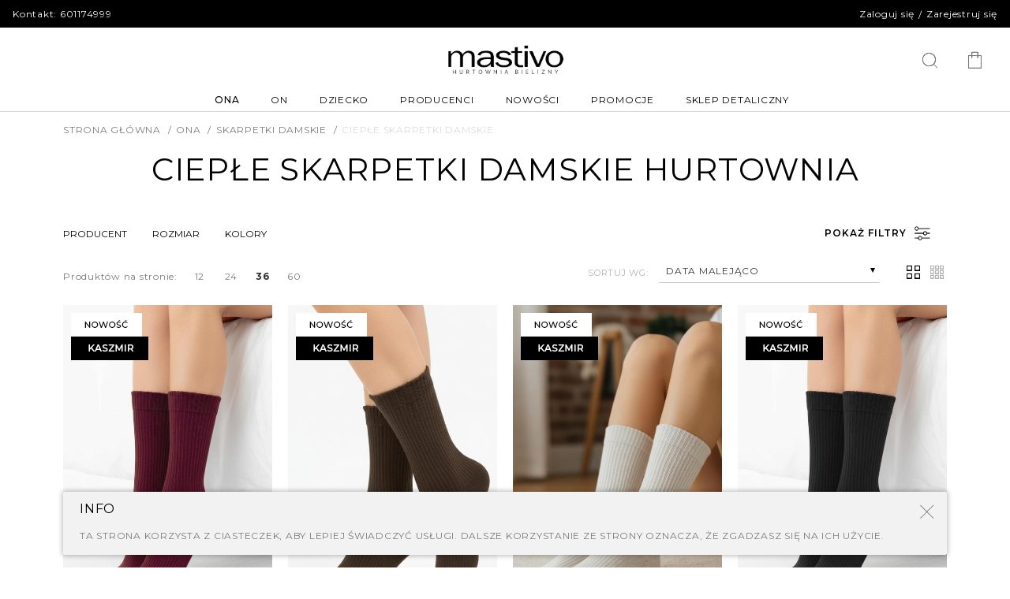

--- FILE ---
content_type: text/html; charset=UTF-8
request_url: https://hurtowniamastivo.pl/ona/skarpetki-damskie/cieple-skarpetki-damskie
body_size: 21496
content:

<!DOCTYPE html>
<html lang="pl">
<head>
    <meta charset="utf-8">
    
    <meta name="og:site_name" content="Hurtownia Mastivo | Hurtownia internetowa bielizny damskiej, męskiej i dziecięcej Mastivo. Wielu producentów w 1 miejscu."><meta name="og:title" content="Ciepłe skarpetki damskie - Hurtownia zimowych skarpetek"><meta name="og:description" content="Ciepłe skarpetki damskie hurt. Skarpetki z naszej hurtowni są idealne na zimę. Zapraszamy po ciepłe skarpetki damskie w hurtowej cenie.">
    <meta http-equiv="X-UA-Compatible" content="IE=edge"/>
    <meta name="viewport" content="width=device-width, initial-scale=1.0, maximum-scale=1.0, user-scalable=no"/>
    <meta name="theme-color" content="#ffffff">

    

    <link rel="shortcut icon" href="/favicon-b2b.ico?v=2" type="image/x-icon">
    <link rel="icon" href="/favicon-b2b.ico?v=2" type="image/x-icon">
    <link href="/static/b2b/main.ec9f5055.css" rel="stylesheet">
    <link rel="manifest" href="/manifest.json">
        <style>
        @media (min-width: 1660px) {
    .container.container-small {
        max-width: 1570px !important;
    }
}
    </style>
    <title>Ciepłe skarpetki damskie - Hurtownia zimowych skarpetek</title>

    <meta name="description" content="Ciepłe skarpetki damskie hurt. Skarpetki z naszej hurtowni są idealne na zimę. Zapraszamy po ciepłe skarpetki damskie w hurtowej cenie.">
    <meta name="csrf-token" content="5dfa76f93f238ad352448f713b678de2486afc482eca4fb2abb4b48fef4ec009">


    <!-- Google Tag Manager -->
<script>(function(w,d,s,l,i){w[l]=w[l]||[];w[l].push({'gtm.start':new Date().getTime(),event:'gtm.js'});var f=d.getElementsByTagName(s)[0],j=d.createElement(s),dl=l!='dataLayer'?'&l='+l:'';j.async=true;j.src='https://www.googletagmanager.com/gtm.js?id='+i+dl;f.parentNode.insertBefore(j,f);})(window,document,'script','dataLayer','GTM-M55X24Q');</script>
<!-- End Google Tag Manager -->


    
    
    <script type="text/javascript">
        if(/iPad|iPhone|iPod|MSIE \d|Trident.*rv:/.test(navigator.userAgent))
            document.write('<script src="/static/b2b/polyfill.192dc50a.js"><\/script>');
    </script>
    <script type="application/ld+json">
        {
          "@context": "https://schema.org",
          "@type": "Organization",
          "url": "https://hurtowniamastivo.pl/",
          "name": "",
          "email": "biuro@hurtowniamastivo.pl",
          "contactPoint": {
            "@type": "ContactPoint",
            "telephone": "601174999",
            "contactType": "customer service"
          },
          "sameAs" : [
                    "https://www.facebook.com/HurtowniaBieliznyMASTIVO"                    ]
        }
    </script>
    <script type="application/ld+json">
    {
        "@context": "http://schema.org",
        "@type": "WebSite",
        "url": "https://hurtowniamastivo.pl/",
            "potentialAction": {
              "@type": "SearchAction",
              "target": "https://hurtowniamastivo.pl/search?phrase={query}",
              "query-input": {
                  "@type": "PropertyValueSpecification",
                  "valueName": "query",
                  "valueRequired": true
                }
            }
    }
    </script>
    <script type="text/javascript">
        (function () {
            window.dataLayer = window.dataLayer ||[];
            dataLayer.push({
                "pageType": "category",
                "email" : ""
            });
                            var products = [{"product_id":137593,"code":"HHHSCRDBU","fiches":{"15":{"name":"Nowo\u015b\u0107","path":"https:\/\/gfx.mastivo.pl\/media\/res\/Fiches\/15\/nowosc.jpg","photo_name":"nowosc.jpg"},"56":{"name":"Kaszmir","path":"https:\/\/gfx.mastivo.pl\/media\/res\/Fiches\/56\/kaszmir.jpg","photo_name":"kaszmir.jpg"}},"name":"Skarpetki damskie z kaszmirem bordowe pr\u0105\u017ckowane Cashmere Dreams Marilyn","prices":null,"price_min":null,"price_max":null,"thumbnail":"https:\/\/gfx.mastivo.pl\/media\/res\/products\/137593\/skarpetki-damskie-z-kaszmirem-bordowe-prazkowane-cashmere-dreams-marilyn_1.jpg","hover":"https:\/\/gfx.mastivo.pl\/media\/res\/products\/137593\/skarpetki-damskie-z-kaszmirem-bordowe-prazkowane-cashmere-dreams-marilyn_2.jpg","flags":[],"photos":[],"url_title":"skarpetki-damskie-z-kaszmirem-bordowe-prazkowane-cashmere-dreams-marilyn","producer":{"name":"MARILYN"},"url":"https:\/\/hurtowniamastivo.pl\/skarpetki-damskie-z-kaszmirem-bordowe-prazkowane-cashmere-dreams-marilyn,p-137593"},{"product_id":137592,"code":"HHHSCRDDC","fiches":{"15":{"name":"Nowo\u015b\u0107","path":"https:\/\/gfx.mastivo.pl\/media\/res\/Fiches\/15\/nowosc.jpg","photo_name":"nowosc.jpg"},"56":{"name":"Kaszmir","path":"https:\/\/gfx.mastivo.pl\/media\/res\/Fiches\/56\/kaszmir.jpg","photo_name":"kaszmir.jpg"}},"name":"Skarpetki damskie z kaszmirem czekoladowe pr\u0105\u017ckowane Cashmere Dreams Marilyn","prices":null,"price_min":null,"price_max":null,"thumbnail":"https:\/\/gfx.mastivo.pl\/media\/res\/products\/137592\/skarpetki-damskie-z-kaszmirem-czekoladowe-prazkowane-cashmere-dreams-marilyn_1.jpg","hover":"https:\/\/gfx.mastivo.pl\/media\/res\/products\/137592\/skarpetki-damskie-z-kaszmirem-czekoladowe-prazkowane-cashmere-dreams-marilyn_2.jpg","flags":[],"photos":[],"url_title":"skarpetki-damskie-z-kaszmirem-czekoladowe-prazkowane-cashmere-dreams-marilyn","producer":{"name":"MARILYN"},"url":"https:\/\/hurtowniamastivo.pl\/skarpetki-damskie-z-kaszmirem-czekoladowe-prazkowane-cashmere-dreams-marilyn,p-137592"},{"product_id":137591,"code":"HHHSCRDCR","fiches":{"15":{"name":"Nowo\u015b\u0107","path":"https:\/\/gfx.mastivo.pl\/media\/res\/Fiches\/15\/nowosc.jpg","photo_name":"nowosc.jpg"},"56":{"name":"Kaszmir","path":"https:\/\/gfx.mastivo.pl\/media\/res\/Fiches\/56\/kaszmir.jpg","photo_name":"kaszmir.jpg"}},"name":"Skarpetki damskie z kaszmirem kremowe pr\u0105\u017ckowane Cashmere Dreams Marilyn","prices":null,"price_min":null,"price_max":null,"thumbnail":"https:\/\/gfx.mastivo.pl\/media\/res\/products\/137591\/skarpetki-damskie-z-kaszmirem-kremowe-prazkowane-cashmere-dreams-marilyn_3.jpg","hover":"https:\/\/gfx.mastivo.pl\/media\/res\/products\/137591\/skarpetki-damskie-z-kaszmirem-kremowe-prazkowane-cashmere-dreams-marilyn_1.jpg","flags":[],"photos":[],"url_title":"skarpetki-damskie-z-kaszmirem-kremowe-prazkowane-cashmere-dreams-marilyn","producer":{"name":"MARILYN"},"url":"https:\/\/hurtowniamastivo.pl\/skarpetki-damskie-z-kaszmirem-kremowe-prazkowane-cashmere-dreams-marilyn,p-137591"},{"product_id":137590,"code":"HHHSCRDNR","fiches":{"15":{"name":"Nowo\u015b\u0107","path":"https:\/\/gfx.mastivo.pl\/media\/res\/Fiches\/15\/nowosc.jpg","photo_name":"nowosc.jpg"},"56":{"name":"Kaszmir","path":"https:\/\/gfx.mastivo.pl\/media\/res\/Fiches\/56\/kaszmir.jpg","photo_name":"kaszmir.jpg"}},"name":"Skarpetki damskie z kaszmirem czarne pr\u0105\u017ckowane Cashmere Dreams Marilyn","prices":null,"price_min":null,"price_max":null,"thumbnail":"https:\/\/gfx.mastivo.pl\/media\/res\/products\/137590\/skarpetki-damskie-z-kaszmirem-czarne-prazkowane-cashmere-dreams-marilyn_1.jpg","hover":"https:\/\/gfx.mastivo.pl\/media\/res\/products\/137590\/skarpetki-damskie-z-kaszmirem-czarne-prazkowane-cashmere-dreams-marilyn_3.jpg","flags":[],"photos":[],"url_title":"skarpetki-damskie-z-kaszmirem-czarne-prazkowane-cashmere-dreams-marilyn","producer":{"name":"MARILYN"},"url":"https:\/\/hurtowniamastivo.pl\/skarpetki-damskie-z-kaszmirem-czarne-prazkowane-cashmere-dreams-marilyn,p-137590"},{"product_id":137522,"code":"CESWJAGDB","fiches":{"15":{"name":"Nowo\u015b\u0107","path":"https:\/\/gfx.mastivo.pl\/media\/res\/Fiches\/15\/nowosc.jpg","photo_name":"nowosc.jpg"}},"name":"Skarpety z we\u0142ny merino jagniece bezuciskowe wysokie br\u0105zowe Cerber","prices":null,"price_min":null,"price_max":null,"thumbnail":"https:\/\/gfx.mastivo.pl\/media\/res\/products\/137522\/skarpety-z-welny-merino-jagniece-bezuciskowe-wysokie-brazowe-cerber_6.jpg","hover":"https:\/\/gfx.mastivo.pl\/media\/res\/products\/137522\/skarpety-z-welny-merino-jagniece-bezuciskowe-wysokie-brazowe-cerber_3.jpg","flags":[],"photos":[],"url_title":"skarpety-z-welny-merino-jagniece-bezuciskowe-wysokie-brazowe-cerber","producer":{"name":"CERBER"},"url":"https:\/\/hurtowniamastivo.pl\/skarpety-z-welny-merino-jagniece-bezuciskowe-wysokie-brazowe-cerber,p-137522"},{"product_id":137520,"code":"CESWJAGEC","fiches":{"15":{"name":"Nowo\u015b\u0107","path":"https:\/\/gfx.mastivo.pl\/media\/res\/Fiches\/15\/nowosc.jpg","photo_name":"nowosc.jpg"}},"name":"Skarpety z we\u0142ny merino jagni\u0119ce bezuciskowe wysokie ecru Cerber","prices":null,"price_min":null,"price_max":null,"thumbnail":"https:\/\/gfx.mastivo.pl\/media\/res\/products\/137520\/skarpety-z-welny-merino-jagniece-bezuciskowe-wysokie-ecru-cerber_5.jpg","hover":"https:\/\/gfx.mastivo.pl\/media\/res\/products\/137520\/skarpety-z-welny-merino-jagniece-bezuciskowe-wysokie-ecru-cerber_2.jpg","flags":[],"photos":[],"url_title":"skarpety-z-welny-merino-jagniece-bezuciskowe-wysokie-ecru-cerber","producer":{"name":"CERBER"},"url":"https:\/\/hurtowniamastivo.pl\/skarpety-z-welny-merino-jagniece-bezuciskowe-wysokie-ecru-cerber,p-137520"},{"product_id":137414,"code":"HHHSWSFBR","fiches":{"15":{"name":"Nowo\u015b\u0107","path":"https:\/\/gfx.mastivo.pl\/media\/res\/Fiches\/15\/nowosc.jpg","photo_name":"nowosc.jpg"}},"name":"Skarpety damskie we\u0142niane br\u0105zowe Wool Soft Marilyn","prices":null,"price_min":null,"price_max":null,"thumbnail":"https:\/\/gfx.mastivo.pl\/media\/res\/products\/137414\/skarpety-damskie-welniane-brazowe-wool-soft-marilyn_2.jpg","hover":"https:\/\/gfx.mastivo.pl\/media\/res\/products\/137414\/skarpety-damskie-welniane-brazowe-wool-soft-marilyn_1.jpg","flags":[],"photos":[],"url_title":"skarpety-damskie-welniane-brazowe-wool-soft-marilyn","producer":{"name":"MARILYN"},"url":"https:\/\/hurtowniamastivo.pl\/skarpety-damskie-welniane-brazowe-wool-soft-marilyn,p-137414"},{"product_id":137384,"code":"HHHSWSFBO","fiches":{"15":{"name":"Nowo\u015b\u0107","path":"https:\/\/gfx.mastivo.pl\/media\/res\/Fiches\/15\/nowosc.jpg","photo_name":"nowosc.jpg"}},"name":"Skarpety damskie we\u0142niane bordowe Wool Soft Marilyn","prices":null,"price_min":null,"price_max":null,"thumbnail":"https:\/\/gfx.mastivo.pl\/media\/res\/products\/137384\/skarpety-damskie-welniane-bordowe-wool-soft-marilyn_3.jpg","hover":"https:\/\/gfx.mastivo.pl\/media\/res\/products\/137384\/skarpety-damskie-welniane-bordowe-wool-soft-marilyn_2.jpg","flags":[],"photos":[],"url_title":"skarpety-damskie-welniane-bordowe-wool-soft-marilyn","producer":{"name":"MARILYN"},"url":"https:\/\/hurtowniamastivo.pl\/skarpety-damskie-welniane-bordowe-wool-soft-marilyn,p-137384"},{"product_id":137383,"code":"HHHSWSFGR","fiches":{"15":{"name":"Nowo\u015b\u0107","path":"https:\/\/gfx.mastivo.pl\/media\/res\/Fiches\/15\/nowosc.jpg","photo_name":"nowosc.jpg"}},"name":"Skarpety damskie we\u0142niane szare Wool Soft Marilyn","prices":null,"price_min":null,"price_max":null,"thumbnail":"https:\/\/gfx.mastivo.pl\/media\/res\/products\/137383\/skarpety-damskie-welniane-szare-wool-soft-marilyn_2.jpg","hover":"https:\/\/gfx.mastivo.pl\/media\/res\/products\/137383\/skarpety-damskie-welniane-szare-wool-soft-marilyn_1.jpg","flags":[],"photos":[],"url_title":"skarpety-damskie-welniane-szare-wool-soft-marilyn","producer":{"name":"MARILYN"},"url":"https:\/\/hurtowniamastivo.pl\/skarpety-damskie-welniane-szare-wool-soft-marilyn,p-137383"},{"product_id":137381,"code":"HHHSWSFBL","fiches":{"15":{"name":"Nowo\u015b\u0107","path":"https:\/\/gfx.mastivo.pl\/media\/res\/Fiches\/15\/nowosc.jpg","photo_name":"nowosc.jpg"}},"name":"Skarpety damskie we\u0142niane czarne Wool Soft Marilyn","prices":null,"price_min":null,"price_max":null,"thumbnail":"https:\/\/gfx.mastivo.pl\/media\/res\/products\/137381\/skarpety-damskie-welniane-czarne-wool-soft-marilyn_3.jpg","hover":"https:\/\/gfx.mastivo.pl\/media\/res\/products\/137381\/skarpety-damskie-welniane-czarne-wool-soft-marilyn_4.jpg","flags":[],"photos":[],"url_title":"skarpety-damskie-welniane-czarne-wool-soft-marilyn","producer":{"name":"MARILYN"},"url":"https:\/\/hurtowniamastivo.pl\/skarpety-damskie-welniane-czarne-wool-soft-marilyn,p-137381"},{"product_id":137171,"code":"HHHAF27RD","fiches":{"15":{"name":"Nowo\u015b\u0107","path":"https:\/\/gfx.mastivo.pl\/media\/res\/Fiches\/15\/nowosc.jpg","photo_name":"nowosc.jpg"}},"name":"Skarpetki damskie bawe\u0142niane z efektem angory bordowe F27 Marilyn","prices":null,"price_min":null,"price_max":null,"thumbnail":"https:\/\/gfx.mastivo.pl\/media\/res\/products\/137171\/skarpetki-damskie-bawelniane-z-efektem-angory-bordowe-f27-marilyn_4.jpg","hover":"https:\/\/gfx.mastivo.pl\/media\/res\/products\/137171\/skarpetki-damskie-bawelniane-z-efektem-angory-bordowe-f27-marilyn_1.jpg","flags":[],"photos":[],"url_title":"skarpetki-damskie-bawelniane-z-efektem-angory-bordowe-f27-marilyn","producer":{"name":"MARILYN"},"url":"https:\/\/hurtowniamastivo.pl\/skarpetki-damskie-bawelniane-z-efektem-angory-bordowe-f27-marilyn,p-137171"},{"product_id":137085,"code":"HHHSDCMCM","fiches":{"15":{"name":"Nowo\u015b\u0107","path":"https:\/\/gfx.mastivo.pl\/media\/res\/Fiches\/15\/nowosc.jpg","photo_name":"nowosc.jpg"},"38":{"name":"Wiskoza","path":"https:\/\/gfx.mastivo.pl\/media\/res\/Fiches\/38\/wiskoza.jpg","photo_name":"wiskoza.jpg"}},"name":"Skarpetki damskie z kaszmirem be\u017cowe Cashmere Hug Marilyn","prices":null,"price_min":null,"price_max":null,"thumbnail":"https:\/\/gfx.mastivo.pl\/media\/res\/products\/137085\/skarpetki-damskie-z-kaszmirem-bezowe-cashmere-hug-marilyn_1.jpg","hover":"https:\/\/gfx.mastivo.pl\/media\/res\/products\/137085\/skarpetki-damskie-z-kaszmirem-bezowe-cashmere-hug-marilyn_4.jpg","flags":[],"photos":[],"url_title":"skarpetki-damskie-z-kaszmirem-bezowe-cashmere-hug-marilyn","producer":{"name":"MARILYN"},"url":"https:\/\/hurtowniamastivo.pl\/skarpetki-damskie-z-kaszmirem-bezowe-cashmere-hug-marilyn,p-137085"},{"product_id":137084,"code":"HHHSDCMBL","fiches":{"15":{"name":"Nowo\u015b\u0107","path":"https:\/\/gfx.mastivo.pl\/media\/res\/Fiches\/15\/nowosc.jpg","photo_name":"nowosc.jpg"},"38":{"name":"Wiskoza","path":"https:\/\/gfx.mastivo.pl\/media\/res\/Fiches\/38\/wiskoza.jpg","photo_name":"wiskoza.jpg"}},"name":"Skarpetki damskie z kaszmirem czarne Cashmere Hug Marilyn","prices":null,"price_min":null,"price_max":null,"thumbnail":"https:\/\/gfx.mastivo.pl\/media\/res\/products\/137084\/skarpetki-damskie-z-kaszmirem-czarne-cashmere-hug-marilyn_3.jpg","hover":"https:\/\/gfx.mastivo.pl\/media\/res\/products\/137084\/skarpetki-damskie-z-kaszmirem-czarne-cashmere-hug-marilyn_6.jpg","flags":[],"photos":[],"url_title":"skarpetki-damskie-z-kaszmirem-czarne-cashmere-hug-marilyn","producer":{"name":"MARILYN"},"url":"https:\/\/hurtowniamastivo.pl\/skarpetki-damskie-z-kaszmirem-czarne-cashmere-hug-marilyn,p-137084"},{"product_id":137081,"code":"MISDFCKEC","fiches":{"15":{"name":"Nowo\u015b\u0107","path":"https:\/\/gfx.mastivo.pl\/media\/res\/Fiches\/15\/nowosc.jpg","photo_name":"nowosc.jpg"}},"name":"Skarpetki damskie bawe\u0142niane frotte z centkowan\u0105 kokardk\u0105 kremowe Milena","prices":null,"price_min":null,"price_max":null,"thumbnail":"https:\/\/gfx.mastivo.pl\/media\/res\/products\/137081\/skarpetki-damskie-bawelniane-frotte-z-centkowana-kokardka-kremowe-milena_4.jpg","hover":"https:\/\/gfx.mastivo.pl\/media\/res\/products\/137081\/skarpetki-damskie-bawelniane-frotte-z-centkowana-kokardka-kremowe-milena_3.jpg","flags":[],"photos":[],"url_title":"skarpetki-damskie-bawelniane-frotte-z-centkowana-kokardka-kremowe-milena","producer":{"name":"MILENA"},"url":"https:\/\/hurtowniamastivo.pl\/skarpetki-damskie-bawelniane-frotte-z-centkowana-kokardka-kremowe-milena,p-137081"},{"product_id":137057,"code":"HHHAF30EC","fiches":{"15":{"name":"Nowo\u015b\u0107","path":"https:\/\/gfx.mastivo.pl\/media\/res\/Fiches\/15\/nowosc.jpg","photo_name":"nowosc.jpg"}},"name":"Ciep\u0142e skarpetki damskie z we\u0142n\u0105 i angor\u0105 kremowe w grochy F30 Marilyn","prices":null,"price_min":null,"price_max":null,"thumbnail":"https:\/\/gfx.mastivo.pl\/media\/res\/products\/137057\/cieple-skarpetki-damskie-z-welna-i-angora-kremowe-w-grochy-f30-marilyn_2.jpg","hover":"https:\/\/gfx.mastivo.pl\/media\/res\/products\/137057\/cieple-skarpetki-damskie-z-welna-i-angora-kremowe-w-grochy-f30-marilyn_1.jpg","flags":[],"photos":[],"url_title":"cieple-skarpetki-damskie-z-welna-i-angora-kremowe-w-grochy-f30-marilyn","producer":{"name":"MARILYN"},"url":"https:\/\/hurtowniamastivo.pl\/cieple-skarpetki-damskie-z-welna-i-angora-kremowe-w-grochy-f30-marilyn,p-137057"},{"product_id":137056,"code":"HHHAF30BO","fiches":{"15":{"name":"Nowo\u015b\u0107","path":"https:\/\/gfx.mastivo.pl\/media\/res\/Fiches\/15\/nowosc.jpg","photo_name":"nowosc.jpg"}},"name":"Ciep\u0142e skarpetki damskie z we\u0142n\u0105 i angor\u0105 bordowe w grochy F30 Marilyn","prices":null,"price_min":null,"price_max":null,"thumbnail":"https:\/\/gfx.mastivo.pl\/media\/res\/products\/137056\/cieple-skarpetki-damskie-z-welna-i-angora-bordowe-w-grochy-f30-marilyn_1.jpg","hover":"https:\/\/gfx.mastivo.pl\/media\/res\/products\/137056\/cieple-skarpetki-damskie-z-welna-i-angora-bordowe-w-grochy-f30-marilyn_2.jpg","flags":[],"photos":[],"url_title":"cieple-skarpetki-damskie-z-welna-i-angora-bordowe-w-grochy-f30-marilyn","producer":{"name":"MARILYN"},"url":"https:\/\/hurtowniamastivo.pl\/cieple-skarpetki-damskie-z-welna-i-angora-bordowe-w-grochy-f30-marilyn,p-137056"},{"product_id":137055,"code":"HHHAF30CF","fiches":{"15":{"name":"Nowo\u015b\u0107","path":"https:\/\/gfx.mastivo.pl\/media\/res\/Fiches\/15\/nowosc.jpg","photo_name":"nowosc.jpg"}},"name":"Ciep\u0142e skarpetki damskie z we\u0142n\u0105 i angor\u0105 w grochy kawowe F30 Marilyn","prices":null,"price_min":null,"price_max":null,"thumbnail":"https:\/\/gfx.mastivo.pl\/media\/res\/products\/137055\/cieple-skarpetki-damskie-z-welna-i-angora-w-grochy-kawowe-f30-marilyn_2.jpg","hover":"https:\/\/gfx.mastivo.pl\/media\/res\/products\/137055\/cieple-skarpetki-damskie-z-welna-i-angora-w-grochy-kawowe-f30-marilyn_1.jpg","flags":[],"photos":[],"url_title":"cieple-skarpetki-damskie-z-welna-i-angora-w-grochy-kawowe-f30-marilyn","producer":{"name":"MARILYN"},"url":"https:\/\/hurtowniamastivo.pl\/cieple-skarpetki-damskie-z-welna-i-angora-w-grochy-kawowe-f30-marilyn,p-137055"},{"product_id":137038,"code":"HHHAF29DG","fiches":{"15":{"name":"Nowo\u015b\u0107","path":"https:\/\/gfx.mastivo.pl\/media\/res\/Fiches\/15\/nowosc.jpg","photo_name":"nowosc.jpg"}},"name":"Ciep\u0142e skarpetki damskie z we\u0142n\u0105 i angor\u0105 motyw owieczki szare F29 Marilyn","prices":null,"price_min":null,"price_max":null,"thumbnail":"https:\/\/gfx.mastivo.pl\/media\/res\/products\/137038\/cieple-skarpetki-damskie-z-welna-i-angora-motyw-owieczki-szare-f29-marilyn_2.jpg","hover":"https:\/\/gfx.mastivo.pl\/media\/res\/products\/137038\/cieple-skarpetki-damskie-z-welna-i-angora-motyw-owieczki-szare-f29-marilyn_1.jpg","flags":[],"photos":[],"url_title":"cieple-skarpetki-damskie-z-welna-i-angora-motyw-owieczki-szare-f29-marilyn","producer":{"name":"MARILYN"},"url":"https:\/\/hurtowniamastivo.pl\/cieple-skarpetki-damskie-z-welna-i-angora-motyw-owieczki-szare-f29-marilyn,p-137038"},{"product_id":137037,"code":"HHHAF29NV","fiches":{"15":{"name":"Nowo\u015b\u0107","path":"https:\/\/gfx.mastivo.pl\/media\/res\/Fiches\/15\/nowosc.jpg","photo_name":"nowosc.jpg"}},"name":"Ciep\u0142e skarpetki damskie z we\u0142n\u0105 i angor\u0105 motyw owieczki granat F29 Marilyn","prices":null,"price_min":null,"price_max":null,"thumbnail":"https:\/\/gfx.mastivo.pl\/media\/res\/products\/137037\/cieple-skarpetki-damskie-z-welna-i-angora-motyw-owieczki-granat-f29-marilyn_1.jpg","hover":"https:\/\/gfx.mastivo.pl\/media\/res\/products\/137037\/cieple-skarpetki-damskie-z-welna-i-angora-motyw-owieczki-granat-f29-marilyn_2.jpg","flags":[],"photos":[],"url_title":"cieple-skarpetki-damskie-z-welna-i-angora-motyw-owieczki-granat-f29-marilyn","producer":{"name":"MARILYN"},"url":"https:\/\/hurtowniamastivo.pl\/cieple-skarpetki-damskie-z-welna-i-angora-motyw-owieczki-granat-f29-marilyn,p-137037"},{"product_id":137036,"code":"HHHAF29CF","fiches":{"15":{"name":"Nowo\u015b\u0107","path":"https:\/\/gfx.mastivo.pl\/media\/res\/Fiches\/15\/nowosc.jpg","photo_name":"nowosc.jpg"}},"name":"Ciep\u0142e skarpetki damskie z we\u0142n\u0105 i angor\u0105 motyw owieczki kawowe F29 Marilyn","prices":null,"price_min":null,"price_max":null,"thumbnail":"https:\/\/gfx.mastivo.pl\/media\/res\/products\/137036\/cieple-skarpetki-damskie-z-welna-i-angora-motyw-owieczki-kawowe-f29-marilyn_1.jpg","hover":"https:\/\/gfx.mastivo.pl\/media\/res\/products\/137036\/cieple-skarpetki-damskie-z-welna-i-angora-motyw-owieczki-kawowe-f29-marilyn_2.jpg","flags":[],"photos":[],"url_title":"cieple-skarpetki-damskie-z-welna-i-angora-motyw-owieczki-kawowe-f29-marilyn","producer":{"name":"MARILYN"},"url":"https:\/\/hurtowniamastivo.pl\/cieple-skarpetki-damskie-z-welna-i-angora-motyw-owieczki-kawowe-f29-marilyn,p-137036"},{"product_id":137035,"code":"HHHAF29BO","fiches":{"15":{"name":"Nowo\u015b\u0107","path":"https:\/\/gfx.mastivo.pl\/media\/res\/Fiches\/15\/nowosc.jpg","photo_name":"nowosc.jpg"}},"name":"Ciep\u0142e skarpetki damskie z we\u0142n\u0105 i angor\u0105 motyw owieczki bordowe F29 Marilyn","prices":null,"price_min":null,"price_max":null,"thumbnail":"https:\/\/gfx.mastivo.pl\/media\/res\/products\/137035\/cieple-skarpetki-damskie-z-welna-i-angora-motyw-owieczki-bordowe-f29-marilyn_2.jpg","hover":"https:\/\/gfx.mastivo.pl\/media\/res\/products\/137035\/cieple-skarpetki-damskie-z-welna-i-angora-motyw-owieczki-bordowe-f29-marilyn_1.jpg","flags":[],"photos":[],"url_title":"cieple-skarpetki-damskie-z-welna-i-angora-motyw-owieczki-bordowe-f29-marilyn","producer":{"name":"MARILYN"},"url":"https:\/\/hurtowniamastivo.pl\/cieple-skarpetki-damskie-z-welna-i-angora-motyw-owieczki-bordowe-f29-marilyn,p-137035"},{"product_id":137032,"code":"MISDFTCBR","fiches":{"15":{"name":"Nowo\u015b\u0107","path":"https:\/\/gfx.mastivo.pl\/media\/res\/Fiches\/15\/nowosc.jpg","photo_name":"nowosc.jpg"}},"name":"Skarpetki damskie bezuciskowe frotte z \u015bwi\u0105tecznym ciastkiem br\u0105zowe Milena","prices":null,"price_min":null,"price_max":null,"thumbnail":"https:\/\/gfx.mastivo.pl\/media\/res\/products\/137032\/skarpetki-damskie-bezuciskowe-frotte-z-swiatecznym-ciastkiem-brazowe-milena_2.jpg","hover":"https:\/\/gfx.mastivo.pl\/media\/res\/products\/137032\/skarpetki-damskie-bezuciskowe-frotte-z-swiatecznym-ciastkiem-brazowe-milena_1.jpg","flags":{"is_promotion":"Promocja"},"photos":[],"url_title":"skarpetki-damskie-bezuciskowe-frotte-z-swiatecznym-ciastkiem-brazowe-milena","producer":{"name":"MILENA"},"url":"https:\/\/hurtowniamastivo.pl\/skarpetki-damskie-bezuciskowe-frotte-z-swiatecznym-ciastkiem-brazowe-milena,p-137032"},{"product_id":137031,"code":"MISDFTCEC","fiches":{"15":{"name":"Nowo\u015b\u0107","path":"https:\/\/gfx.mastivo.pl\/media\/res\/Fiches\/15\/nowosc.jpg","photo_name":"nowosc.jpg"}},"name":"Skarpetki damskie bezuciskowe frotte z \u015bwi\u0105tecznym ciastkiem ecru Milena","prices":null,"price_min":null,"price_max":null,"thumbnail":"https:\/\/gfx.mastivo.pl\/media\/res\/products\/137031\/skarpetki-damskie-bezuciskowe-frotte-z-swiatecznym-ciastkiem-ecru-milena_2.jpg","hover":"https:\/\/gfx.mastivo.pl\/media\/res\/products\/137031\/skarpetki-damskie-bezuciskowe-frotte-z-swiatecznym-ciastkiem-ecru-milena_1.jpg","flags":{"is_promotion":"Promocja"},"photos":[],"url_title":"skarpetki-damskie-bezuciskowe-frotte-z-swiatecznym-ciastkiem-ecru-milena","producer":{"name":"MILENA"},"url":"https:\/\/hurtowniamastivo.pl\/skarpetki-damskie-bezuciskowe-frotte-z-swiatecznym-ciastkiem-ecru-milena,p-137031"},{"product_id":137019,"code":"HHHAF33PI","fiches":{"15":{"name":"Nowo\u015b\u0107","path":"https:\/\/gfx.mastivo.pl\/media\/res\/Fiches\/15\/nowosc.jpg","photo_name":"nowosc.jpg"}},"name":"Ciep\u0142e skarpetki damskie z angor\u0105 i we\u0142n\u0105 r\u00f3\u017cowe F33 Marilyn","prices":null,"price_min":null,"price_max":null,"thumbnail":"https:\/\/gfx.mastivo.pl\/media\/res\/products\/137019\/cieple-skarpetki-damskie-z-angora-i-welna-rozowe-f33-marilyn_2.jpg","hover":"https:\/\/gfx.mastivo.pl\/media\/res\/products\/137019\/cieple-skarpetki-damskie-z-angora-i-welna-rozowe-f33-marilyn_1.jpg","flags":[],"photos":[],"url_title":"cieple-skarpetki-damskie-z-angora-i-welna-rozowe-f33-marilyn","producer":{"name":"MARILYN"},"url":"https:\/\/hurtowniamastivo.pl\/cieple-skarpetki-damskie-z-angora-i-welna-rozowe-f33-marilyn,p-137019"},{"product_id":137018,"code":"HHHAF33NI","fiches":{"15":{"name":"Nowo\u015b\u0107","path":"https:\/\/gfx.mastivo.pl\/media\/res\/Fiches\/15\/nowosc.jpg","photo_name":"nowosc.jpg"}},"name":"Ciep\u0142e skarpetki damskie z angor\u0105 i we\u0142n\u0105 granatowe F33 Marilyn","prices":null,"price_min":null,"price_max":null,"thumbnail":"https:\/\/gfx.mastivo.pl\/media\/res\/products\/137018\/cieple-skarpetki-damskie-z-angora-i-welna-granatowe-f33-marilyn_2.jpg","hover":"https:\/\/gfx.mastivo.pl\/media\/res\/products\/137018\/cieple-skarpetki-damskie-z-angora-i-welna-granatowe-f33-marilyn_1.jpg","flags":[],"photos":[],"url_title":"cieple-skarpetki-damskie-z-angora-i-welna-granatowe-f33-marilyn","producer":{"name":"MARILYN"},"url":"https:\/\/hurtowniamastivo.pl\/cieple-skarpetki-damskie-z-angora-i-welna-granatowe-f33-marilyn,p-137018"},{"product_id":137017,"code":"HHHAF33SZ","fiches":{"15":{"name":"Nowo\u015b\u0107","path":"https:\/\/gfx.mastivo.pl\/media\/res\/Fiches\/15\/nowosc.jpg","photo_name":"nowosc.jpg"}},"name":"Ciep\u0142e skarpetki damskie szare z angor\u0105 i we\u0142n\u0105 F33 Marilyn","prices":null,"price_min":null,"price_max":null,"thumbnail":"https:\/\/gfx.mastivo.pl\/media\/res\/products\/137017\/cieple-skarpetki-damskie-szare-z-angora-i-welna-f33-marilyn_2.jpg","hover":"https:\/\/gfx.mastivo.pl\/media\/res\/products\/137017\/cieple-skarpetki-damskie-szare-z-angora-i-welna-f33-marilyn_1.jpg","flags":[],"photos":[],"url_title":"cieple-skarpetki-damskie-szare-z-angora-i-welna-f33-marilyn","producer":{"name":"MARILYN"},"url":"https:\/\/hurtowniamastivo.pl\/cieple-skarpetki-damskie-szare-z-angora-i-welna-f33-marilyn,p-137017"},{"product_id":137016,"code":"HHHAF33BL","fiches":{"15":{"name":"Nowo\u015b\u0107","path":"https:\/\/gfx.mastivo.pl\/media\/res\/Fiches\/15\/nowosc.jpg","photo_name":"nowosc.jpg"}},"name":"Ciep\u0142e skarpetki damskie czarne z angor\u0105 i we\u0142n\u0105 F33 Marilyn","prices":null,"price_min":null,"price_max":null,"thumbnail":"https:\/\/gfx.mastivo.pl\/media\/res\/products\/137016\/cieple-skarpetki-damskie-czarne-z-angora-i-welna-f33-marilyn_2.jpg","hover":"https:\/\/gfx.mastivo.pl\/media\/res\/products\/137016\/cieple-skarpetki-damskie-czarne-z-angora-i-welna-f33-marilyn_1.jpg","flags":[],"photos":[],"url_title":"cieple-skarpetki-damskie-czarne-z-angora-i-welna-f33-marilyn","producer":{"name":"MARILYN"},"url":"https:\/\/hurtowniamastivo.pl\/cieple-skarpetki-damskie-czarne-z-angora-i-welna-f33-marilyn,p-137016"},{"product_id":136960,"code":"HHHAF28RD","fiches":{"15":{"name":"Nowo\u015b\u0107","path":"https:\/\/gfx.mastivo.pl\/media\/res\/Fiches\/15\/nowosc.jpg","photo_name":"nowosc.jpg"}},"name":"Skarpetki damskie bawe\u0142niane ciep\u0142e bezuciskowe czerwone F28 Marilyn","prices":null,"price_min":null,"price_max":null,"thumbnail":"https:\/\/gfx.mastivo.pl\/media\/res\/products\/136960\/skarpetki-damskie-bawelniane-cieple-bezuciskowe-czerwone-f28-marilyn_1.jpg","hover":"https:\/\/gfx.mastivo.pl\/media\/res\/products\/136960\/skarpetki-damskie-bawelniane-cieple-bezuciskowe-czerwone-f28-marilyn_2.jpg","flags":[],"photos":[],"url_title":"skarpetki-damskie-bawelniane-cieple-bezuciskowe-czerwone-f28-marilyn","producer":{"name":"MARILYN"},"url":"https:\/\/hurtowniamastivo.pl\/skarpetki-damskie-bawelniane-cieple-bezuciskowe-czerwone-f28-marilyn,p-136960"},{"product_id":136958,"code":"HHHAF28PI","fiches":{"15":{"name":"Nowo\u015b\u0107","path":"https:\/\/gfx.mastivo.pl\/media\/res\/Fiches\/15\/nowosc.jpg","photo_name":"nowosc.jpg"}},"name":"Skarpetki damskie bawe\u0142niane ciep\u0142e bezuciskowe r\u00f3\u017cowe F28 Marilyn","prices":null,"price_min":null,"price_max":null,"thumbnail":"https:\/\/gfx.mastivo.pl\/media\/res\/products\/136958\/skarpetki-damskie-bawelniane-cieple-bezuciskowe-rozowe-f28-marilyn_1.jpg","hover":"https:\/\/gfx.mastivo.pl\/media\/res\/products\/136958\/skarpetki-damskie-bawelniane-cieple-bezuciskowe-rozowe-f28-marilyn_2.jpg","flags":[],"photos":[],"url_title":"skarpetki-damskie-bawelniane-cieple-bezuciskowe-rozowe-f28-marilyn","producer":{"name":"MARILYN"},"url":"https:\/\/hurtowniamastivo.pl\/skarpetki-damskie-bawelniane-cieple-bezuciskowe-rozowe-f28-marilyn,p-136958"},{"product_id":136957,"code":"HHHAF28LT","fiches":{"15":{"name":"Nowo\u015b\u0107","path":"https:\/\/gfx.mastivo.pl\/media\/res\/Fiches\/15\/nowosc.jpg","photo_name":"nowosc.jpg"}},"name":"Skarpetki damskie bawe\u0142niane ciep\u0142e bezuciskowe latte F28 Marilyn","prices":null,"price_min":null,"price_max":null,"thumbnail":"https:\/\/gfx.mastivo.pl\/media\/res\/products\/136957\/skarpetki-damskie-bawelniane-cieple-bezuciskowe-latte-f28-marilyn_2.jpg","hover":"https:\/\/gfx.mastivo.pl\/media\/res\/products\/136957\/skarpetki-damskie-bawelniane-cieple-bezuciskowe-latte-f28-marilyn_1.jpg","flags":[],"photos":[],"url_title":"skarpetki-damskie-bawelniane-cieple-bezuciskowe-latte-f28-marilyn","producer":{"name":"MARILYN"},"url":"https:\/\/hurtowniamastivo.pl\/skarpetki-damskie-bawelniane-cieple-bezuciskowe-latte-f28-marilyn,p-136957"},{"product_id":136955,"code":"HHHAF28BL","fiches":{"15":{"name":"Nowo\u015b\u0107","path":"https:\/\/gfx.mastivo.pl\/media\/res\/Fiches\/15\/nowosc.jpg","photo_name":"nowosc.jpg"}},"name":"Skarpetki damskie bawe\u0142niane ciep\u0142e bezuciskowe czarne F28 Marilyn","prices":null,"price_min":null,"price_max":null,"thumbnail":"https:\/\/gfx.mastivo.pl\/media\/res\/products\/136955\/skarpetki-damskie-bawelniane-cieple-bezuciskowe-czarne-f28-marilyn_1.jpg","hover":"https:\/\/gfx.mastivo.pl\/media\/res\/products\/136955\/skarpetki-damskie-bawelniane-cieple-bezuciskowe-czarne-f28-marilyn_2.jpg","flags":[],"photos":[],"url_title":"skarpetki-damskie-bawelniane-cieple-bezuciskowe-czarne-f28-marilyn","producer":{"name":"MARILYN"},"url":"https:\/\/hurtowniamastivo.pl\/skarpetki-damskie-bawelniane-cieple-bezuciskowe-czarne-f28-marilyn,p-136955"},{"product_id":136954,"code":"HHHAF28GR","fiches":{"15":{"name":"Nowo\u015b\u0107","path":"https:\/\/gfx.mastivo.pl\/media\/res\/Fiches\/15\/nowosc.jpg","photo_name":"nowosc.jpg"}},"name":"Skarpetki damskie bawe\u0142niane ciep\u0142e bezuciskowe granatowe F28 Marilyn","prices":null,"price_min":null,"price_max":null,"thumbnail":"https:\/\/gfx.mastivo.pl\/media\/res\/products\/136954\/skarpetki-damskie-bawelniane-cieple-bezuciskowe-granatowe-f28-marilyn_1.jpg","hover":"https:\/\/gfx.mastivo.pl\/media\/res\/products\/136954\/skarpetki-damskie-bawelniane-cieple-bezuciskowe-granatowe-f28-marilyn_2.jpg","flags":[],"photos":[],"url_title":"skarpetki-damskie-bawelniane-cieple-bezuciskowe-granatowe-f28-marilyn","producer":{"name":"MARILYN"},"url":"https:\/\/hurtowniamastivo.pl\/skarpetki-damskie-bawelniane-cieple-bezuciskowe-granatowe-f28-marilyn,p-136954"},{"product_id":136953,"code":"HHHAF31NV","fiches":{"15":{"name":"Nowo\u015b\u0107","path":"https:\/\/gfx.mastivo.pl\/media\/res\/Fiches\/15\/nowosc.jpg","photo_name":"nowosc.jpg"}},"name":"Skarpetki damskie kr\u00f3tkie z angor\u0105 i we\u0142n\u0105 antypo\u015blizgowy sp\u00f3d granatowe F31 Marilyn","prices":null,"price_min":null,"price_max":null,"thumbnail":"https:\/\/gfx.mastivo.pl\/media\/res\/products\/136953\/skarpetki-damskie-krotkie-z-angora-antyposlizgowy-spod-granatowe-f31-marilyn_1.jpg","hover":"https:\/\/gfx.mastivo.pl\/media\/res\/products\/136953\/skarpetki-damskie-krotkie-z-angora-antyposlizgowy-spod-granatowe-f31-marilyn_2.jpg","flags":[],"photos":[],"url_title":"skarpetki-damskie-krotkie-z-angora-i-welna-antyposlizgowy-spod-granatowe-f31-marilyn","producer":{"name":"MARILYN"},"url":"https:\/\/hurtowniamastivo.pl\/skarpetki-damskie-krotkie-z-angora-i-welna-antyposlizgowy-spod-granatowe-f31-marilyn,p-136953"},{"product_id":136952,"code":"HHHAF31EC","fiches":{"15":{"name":"Nowo\u015b\u0107","path":"https:\/\/gfx.mastivo.pl\/media\/res\/Fiches\/15\/nowosc.jpg","photo_name":"nowosc.jpg"}},"name":"Skarpetki damskie kr\u00f3tkie z angor\u0105 i we\u0142n\u0105 antypo\u015blizgowy sp\u00f3d ecru F31 Marilyn","prices":null,"price_min":null,"price_max":null,"thumbnail":"https:\/\/gfx.mastivo.pl\/media\/res\/products\/136952\/skarpetki-damskie-krotkie-z-angora-antyposlizgowy-spod-ecru-f31-marilyn_2.jpg","hover":"https:\/\/gfx.mastivo.pl\/media\/res\/products\/136952\/skarpetki-damskie-krotkie-z-angora-antyposlizgowy-spod-ecru-f31-marilyn_3.jpg","flags":[],"photos":[],"url_title":"skarpetki-damskie-krotkie-z-angora-i-welna-antyposlizgowy-spod-ecru-f31-marilyn","producer":{"name":"MARILYN"},"url":"https:\/\/hurtowniamastivo.pl\/skarpetki-damskie-krotkie-z-angora-i-welna-antyposlizgowy-spod-ecru-f31-marilyn,p-136952"},{"product_id":136951,"code":"HHHAF31CF","fiches":{"15":{"name":"Nowo\u015b\u0107","path":"https:\/\/gfx.mastivo.pl\/media\/res\/Fiches\/15\/nowosc.jpg","photo_name":"nowosc.jpg"}},"name":"Skarpetki damskie kr\u00f3tkie z angor\u0105 i we\u0142n\u0105 antypo\u015blizgowy sp\u00f3d coffe F31 Marilyn","prices":null,"price_min":null,"price_max":null,"thumbnail":"https:\/\/gfx.mastivo.pl\/media\/res\/products\/136951\/skarpetki-damskie-krotkie-z-angora-antyposlizgowy-spod-coffe-f31-marilyn_1.jpg","hover":"https:\/\/gfx.mastivo.pl\/media\/res\/products\/136951\/skarpetki-damskie-krotkie-z-angora-antyposlizgowy-spod-coffe-f31-marilyn_3.jpg","flags":[],"photos":[],"url_title":"skarpetki-damskie-krotkie-z-angora-i-welna-antyposlizgowy-spod-coffe-f31-marilyn","producer":{"name":"MARILYN"},"url":"https:\/\/hurtowniamastivo.pl\/skarpetki-damskie-krotkie-z-angora-i-welna-antyposlizgowy-spod-coffe-f31-marilyn,p-136951"},{"product_id":136950,"code":"HHHAF31BL","fiches":{"15":{"name":"Nowo\u015b\u0107","path":"https:\/\/gfx.mastivo.pl\/media\/res\/Fiches\/15\/nowosc.jpg","photo_name":"nowosc.jpg"}},"name":"Skarpetki damskie kr\u00f3tkie z angor\u0105 i we\u0142n\u0105 antypo\u015blizgowy sp\u00f3d czarne F31 Marilyn","prices":null,"price_min":null,"price_max":null,"thumbnail":"https:\/\/gfx.mastivo.pl\/media\/res\/products\/136950\/skarpetki-damskie-krotkie-z-angora-antyposlizgowy-spod-czarne-f31-marilyn_2.jpg","hover":"https:\/\/gfx.mastivo.pl\/media\/res\/products\/136950\/skarpetki-damskie-krotkie-z-angora-antyposlizgowy-spod-czarne-f31-marilyn_3.jpg","flags":[],"photos":[],"url_title":"skarpetki-damskie-krotkie-z-angora-i-welna-antyposlizgowy-spod-czarne-f31-marilyn","producer":{"name":"MARILYN"},"url":"https:\/\/hurtowniamastivo.pl\/skarpetki-damskie-krotkie-z-angora-i-welna-antyposlizgowy-spod-czarne-f31-marilyn,p-136950"}];
                var productsId = [];
                var productsSKU = []
                for (var i = 0; i < products.length; i++) {
                    productsId.push(products[i].product_id)
                    productsSKU.push(products[i].code)
                }

                dataLayer.push({
                    "categoryProductsId": productsId,
                    "categoryProductsSKU":productsSKU,
                    "categoryId": "393"
                })
                                            })();

    </script>
</head>
<body role="document">
    <!-- Google Tag Manager (noscript) -->
<noscript><iframe src="https://www.googletagmanager.com/ns.html?id=GTM-M55X24Q" height="0" width="0" style="display:none;visibility:hidden"></iframe></noscript>
<!-- End Google Tag Manager (noscript) -->



<div id="app">
<notifications type="notification-www-top"></notifications>
<basket></basket>
        <div class="header-wrapper py-0">
        <header class="header flex-column">
            <banderolle class="header__banderolle-top" type="notification02-www-top" :fluid="true"></banderolle>
            <div class="header-content-top__outer">
                <div class="header-content-top w-100 pb-3 pb-lg-0">
                    <div class="row  justify-content-between align-items-center">
                        <div class="col-12 col-lg-4">
                            <div>Kontakt: <a class="text-white" href="tel:601174999">601174999</a></div>
                        </div>
                        <div class="col-12 col-lg-4 text-center">
                            <div><span></span> </div>
                        </div>
                        <div class="col-12 col-lg-4">
                            <div class="header-options-menu d-flex">
                                <top-navigation>
                                    <ul class="nav m-0">
                                                                                <li class="nav-item">
                                            <a class="nav-link pr-0"
                                                href="https://hurtowniamastivo.pl/access/login">Zaloguj się</a>
                                        </li>
                                        <li class="nav-separator">/</li>
                                        <li class="nav-item">
                                            <a class="nav-link px-lg-0 pr-0"
                                                href="https://hurtowniamastivo.pl/access/registration_step1">Zarejestruj się</a>
                                        </li>
                                        
                                    </ul>
                                </top-navigation>
                            </div>
                        </div>
                    </div>
                </div>
            </div>
            <div class="header-content w-100 mb-0">
                <div class="header-content-container w-100">
                    <div class="mobile-menu-button__wrapper">
                        <span class="d-inline-block d-lg-none mobile-menu-button"><i class="mdi mdi-menu"></i></span>
                    </div>
                    <div class="header-logo" itemscope itemtype="http://schema.org/Organization">
                        <a class="navbar-brand" href="https://hurtowniamastivo.pl/" itemprop="url">
                                                        <img itemprop="logo" class="img-fluid" alt="Mastivo" src="https://gfx.mastivo.pl/media/pub/logo-mastivo-png.png" >
                        </a>
                    </div>
                    <div class="header-side">
                        <ul class="nav">
                            <li class="nav-item">
                                <search-top>
                                    <a class="cursor-pointer"><i class="i-loupe"></i></a>
                                </search-top>
                            </li>
                                                        <li class="nav-item">
                                <basket-button>
                                    <i class="i-cart"></i>
                                </basket-button>
                            </li>
                        </ul>
                    </div>
                </div>
            </div>
                   
            <div class="header-content-bottom w-100 position-relative">
                                <nav class="header-nav">
                      
    <ul class="nav">
        <span class="menu-close d-inline-block d-lg-none"><i class="i-close"></i></span>
                <li
            class="nav-item  d-block">
            <a class="nav-link no-hover pr-4 active "
                 href="https://hurtowniamastivo.pl/ona"
                ><span>ONA</span></a>
                                    <span class="menu-arrow-next float-right d-inline-block d-lg-none"><i class="i-arrow-right"></i></span>
                        <div class="sub-menu container-fluid
                                             py-4 "
                style="background-color: #ffffff ;
                                             ">
                <span class="menu-arrow-prev float-right d-inline-block d-lg-none"><i class="i-arrow-left"></i></span>
                <div
                    class="d-lg-flex">
                                        <div class="submenu-column pr-5 float-left column-width-6">
                                                <ul class="submenu-list pl-0">
                                                        <li class="list-nav-item list-nav-item--for-touch">
                                <a class="nav-link no-hover pl-0 "
                                     href="https://hurtowniamastivo.pl/ona"
                                    >ONA</a>
                            </li>
                                                                                                                <li class="list-nav-item  list-nav-item-header ">

                                <a class="list-nav-link"
                                    
                                                                        href="/ona/bielizna-damska">Bielizna damska</a>
                            </li>
                                                                                                                <li class="list-nav-item ">

                                <a class="list-nav-link"
                                    
                                                                        href="/ona/bielizna-damska/biustonosze">Biustonosze</a>
                            </li>
                                                                                                                <li class="list-nav-item ">

                                <a class="list-nav-link"
                                    
                                                                        href="/ona/bielizna-damska/majtki-damskie">Majtki damskie</a>
                            </li>
                                                                                                                <li class="list-nav-item ">

                                <a class="list-nav-link"
                                    
                                                                        href="/ona/bielizna-damska/koszule-nocne">Koszule nocne</a>
                            </li>
                                                                                                                <li class="list-nav-item ">

                                <a class="list-nav-link"
                                    
                                                                        href="/ona/bielizna-damska/pizamy-damskie">Piżamy damskie</a>
                            </li>
                                                                                                                <li class="list-nav-item ">

                                <a class="list-nav-link"
                                    
                                                                        href="/ona/bielizna-damska/szlafroki-i-peniuary">Szlafroki i peniuary</a>
                            </li>
                                                                                                                <li class="list-nav-item ">

                                <a class="list-nav-link"
                                    
                                                                        href="/ona/bielizna-damska/halki-i-polhalki">Halki i półhalki</a>
                            </li>
                                                                                                                <li class="list-nav-item ">

                                <a class="list-nav-link"
                                    
                                                                        href="/ona/bielizna-damska/gorsety">Gorsety</a>
                            </li>
                                                                                                                <li class="list-nav-item ">

                                <a class="list-nav-link"
                                    
                                                                        href="/ona/bielizna-damska/komplety">Komplety</a>
                            </li>
                                                                                                                <li class="list-nav-item ">

                                <a class="list-nav-link"
                                    
                                                                        href="/ona/bielizna-damska/body">Body</a>
                            </li>
                                                                                                                <li class="list-nav-item ">

                                <a class="list-nav-link"
                                    
                                                                        href="/ona/bielizna-damska/koszulki">Koszulki</a>
                            </li>
                                                                                                                <li class="list-nav-item ">

                                <a class="list-nav-link"
                                    
                                                                        href="/ona/stroje-kapielowe/parea">Parea</a>
                            </li>
                                                                                                                <li class="list-nav-item ">

                                <a class="list-nav-link"
                                    
                                                                        href="/ona/bielizna-damska/bodystocking">Bodystocking</a>
                            </li>
                                                                                                                <li class="list-nav-item ">

                                <a class="list-nav-link"
                                    
                                                                        href="/ona/bielizna-damska/bielizna-modelujaca">Bielizna modelująca</a>
                            </li>
                                                                                                                <li class="list-nav-item ">

                                <a class="list-nav-link"
                                    
                                                                        href="/ona/bielizna-damska/pasy-do-ponczoch">Pasy do pończoch</a>
                            </li>
                                                                                                                <li class="list-nav-item ">

                                <a class="list-nav-link"
                                    
                                                                        href="/ona/bielizna-damska/bielizna-termiczna-damska">Bielizna termiczna</a>
                            </li>
                                                                                                                <li class="list-nav-item ">

                                <a class="list-nav-link"
                                    
                                                                        href="/ona/bielizna-damska/bielizna-erotyczna-damska">Bielizna erotyczna</a>
                            </li>
                                                                                </ul>
                                            </div>
                                        <div class="submenu-column pr-5 float-left column-width-6">
                                                <ul class="submenu-list pl-0">
                                                                                                                <li class="list-nav-item  list-nav-item-header ">

                                <a class="list-nav-link"
                                    
                                                                        href="/ona/odziez-homewear">Odzież Homewear</a>
                            </li>
                                                                                                                <li class="list-nav-item ">

                                <a class="list-nav-link"
                                    
                                                                        href="/ona/odziez-homewear/sukienki-homewear">Sukienki</a>
                            </li>
                                                                                                                <li class="list-nav-item ">

                                <a class="list-nav-link"
                                    
                                                                        href="/ona/odziez-homewear/komplety-homewear">Komplety</a>
                            </li>
                                                                                                                <li class="list-nav-item ">

                                <a class="list-nav-link"
                                    
                                                                        href="/ona/odziez-homewear/kombinezony-homewear">Kombinezony</a>
                            </li>
                                                                                                                <li class="list-nav-item ">

                                <a class="list-nav-link"
                                    
                                                                        href="/ona/odziez-homewear/poncza-i-kamizelki-homewear">Poncza i kamizelki</a>
                            </li>
                                                                                                                <li class="list-nav-item ">

                                <a class="list-nav-link"
                                    
                                                                        href="/ona/odziez-homewear/spodnie-i-tuniki-homewear">Tuniki i spodnie</a>
                            </li>
                                                                                </ul>
                                            </div>
                                        <div class="submenu-column pr-5 float-left column-width-6">
                                                <ul class="submenu-list pl-0">
                                                                                                                <li class="list-nav-item  list-nav-item-header ">

                                <a class="list-nav-link"
                                    
                                                                        href="/ona/rajstopy">Rajstopy</a>
                            </li>
                                                                                                                <li class="list-nav-item ">

                                <a class="list-nav-link"
                                    
                                                                        href="/ona/rajstopy/biodrowki">Biodrówki</a>
                            </li>
                                                                                                                <li class="list-nav-item ">

                                <a class="list-nav-link"
                                    
                                                                        href="/ona/rajstopy/ciazowe">Ciążowe</a>
                            </li>
                                                                                                                <li class="list-nav-item ">

                                <a class="list-nav-link"
                                    
                                                                        href="/ona/rajstopy/rajstopy-klasyczne">Klasyczne</a>
                            </li>
                                                                                                                <li class="list-nav-item ">

                                <a class="list-nav-link"
                                    
                                                                        href="/ona/rajstopy/kabaretki">Kabaretki</a>
                            </li>
                                                                                                                <li class="list-nav-item ">

                                <a class="list-nav-link"
                                    
                                                                        href="/ona/rajstopy/modelujace">Modelujące</a>
                            </li>
                                                                                                                <li class="list-nav-item ">

                                <a class="list-nav-link"
                                    
                                                                        href="/ona/rajstopy/wzorzyste-rajstopy-damskie">Wzorzyste</a>
                            </li>
                                                                                                                <li class="list-nav-item ">

                                <a class="list-nav-link"
                                    
                                                                        href="/ona/rajstopy/cieple">Ciepłe</a>
                            </li>
                                                                                </ul>
                                            </div>
                                        <div class="submenu-column pr-5 float-left column-width-6">
                                                <ul class="submenu-list pl-0">
                                                                                                                <li class="list-nav-item  list-nav-item-header ">

                                <a class="list-nav-link"
                                    
                                                                        href="/ona/ponczochy">Pończochy</a>
                            </li>
                                                                                                                <li class="list-nav-item ">

                                <a class="list-nav-link"
                                    
                                                                        href="/ona/ponczochy/samonosne">Samonośne</a>
                            </li>
                                                                                                                <li class="list-nav-item ">

                                <a class="list-nav-link"
                                    
                                                                        href="/ona/ponczochy/do-paska">Do Paska</a>
                            </li>
                                                                                                                <li class="list-nav-item ">

                                <a class="list-nav-link"
                                    
                                                                        href="/ona/ponczochy/pasy-do-ponczoch">Pasy do pończoch</a>
                            </li>
                                                                                                                <li class="list-nav-item ">

                                <a class="list-nav-link"
                                    
                                                                        href="/ona/podwiazki">Podwiązki</a>
                            </li>
                                                                                                                <li class="list-nav-item  list-nav-item-header ">

                                <a class="list-nav-link"
                                    
                                                                        href="/ona/podkolanowki">Podkolanówki</a>
                            </li>
                                                                                                                <li class="list-nav-item ">

                                <a class="list-nav-link"
                                    
                                                                        href="/ona/podkolanowki/bawelniane-i-welniane">Bawełniane i wełniane</a>
                            </li>
                                                                                                                <li class="list-nav-item ">

                                <a class="list-nav-link"
                                    
                                                                        href="/ona/podkolanowki/klasyczne">Klasyczne</a>
                            </li>
                                                                                                                <li class="list-nav-item ">

                                <a class="list-nav-link"
                                    
                                                                        href="/ona/podkolanowki/wzorzyste-podkolanowki">Wzorzyste</a>
                            </li>
                                                                                </ul>
                                            </div>
                                        <div class="submenu-column pr-5 float-left column-width-6">
                                                <ul class="submenu-list pl-0">
                                                                                                                <li class="list-nav-item  list-nav-item-header ">

                                <a class="list-nav-link"
                                    
                                                                        href="/ona/skarpetki-damskie">Skarpetki</a>
                            </li>
                                                                                                                <li class="list-nav-item ">

                                <a class="list-nav-link"
                                    
                                                                        href="/ona/skarpetki-damskie/gladkie-damskie">Gładkie</a>
                            </li>
                                                                                                                <li class="list-nav-item ">

                                <a class="list-nav-link"
                                    
                                                                        href="/ona/skarpetki-damskie/wzorzyste-damskie">Wzorzyste</a>
                            </li>
                                                                                                                <li class="list-nav-item ">

                                <a class="list-nav-link"
                                    
                                                                        href="/ona/skarpetki-damskie/klasyczne-damskie">Klasyczne</a>
                            </li>
                                                                                                                <li class="list-nav-item ">

                                <a class="list-nav-link"
                                    
                                                                        href="/ona/skarpetki-damskie/cieple-skarpetki-damskie">Ciepłe</a>
                            </li>
                                                                                                                <li class="list-nav-item ">

                                <a class="list-nav-link"
                                    
                                                                        href="/ona/skarpetki-damskie/sportowe-damskie">Sportowe</a>
                            </li>
                                                                                                                <li class="list-nav-item ">

                                <a class="list-nav-link"
                                    
                                                                        href="/ona/skarpetki-damskie/stopki-damskie">Stopki</a>
                            </li>
                                                                                                                <li class="list-nav-item ">

                                <a class="list-nav-link"
                                    
                                                                        href="/ona/skarpetki-damskie/mikrostopki-damskie">Mikrostopki</a>
                            </li>
                                                                                                                <li class="list-nav-item ">

                                <a class="list-nav-link"
                                    
                                                                        href="/ona/skarpetki-damskie/skarpetki-swiateczne-damskie">świąteczne</a>
                            </li>
                                                                                                                <li class="list-nav-item  list-nav-item-header ">

                                <a class="list-nav-link"
                                    
                                                                        href="/ona/getry-damskie">Getry</a>
                            </li>
                                                                                                                <li class="list-nav-item  list-nav-item-header ">

                                <a class="list-nav-link"
                                    
                                                                        href="/ona/zakolanowki">Zakolanówki</a>
                            </li>
                                                                                </ul>
                                            </div>
                                        <div class="submenu-column pr-5 float-left column-width-6">
                                                <ul class="submenu-list pl-0">
                                                                                                                <li class="list-nav-item  list-nav-item-header ">

                                <a class="list-nav-link"
                                    
                                                                        href="/ona/legginsy">Legginsy</a>
                            </li>
                                                                                                                <li class="list-nav-item  list-nav-item-header ">

                                <a class="list-nav-link"
                                    
                                                                        href="/ona/kapcie-damskie">Kapcie</a>
                            </li>
                                                                                                                <li class="list-nav-item  list-nav-item-header ">

                                <a class="list-nav-link"
                                    
                                                                        href="/akcesoria/maseczki-ochronne">Maseczki ochronne</a>
                            </li>
                                                                                                                <li class="list-nav-item  list-nav-item-header ">

                                <a class="list-nav-link"
                                    
                                                                        href="/akcesoria">akcesoria</a>
                            </li>
                                                                                                                <li class="list-nav-item ">

                                <a class="list-nav-link"
                                    
                                                                        href="/akcesoria/ramiaczka">Ramiączka</a>
                            </li>
                                                                                                                <li class="list-nav-item ">

                                <a class="list-nav-link"
                                    
                                                                        href="/akcesoria/wkladki-do-biustonoszy">Wkładki do biustonoszy</a>
                            </li>
                                                                                                                <li class="list-nav-item ">

                                <a class="list-nav-link"
                                    
                                                                        href="/akcesoria/dodatki-do-biustonoszy">Dodatki do biustonoszy</a>
                            </li>
                                                                                                                <li class="list-nav-item ">

                                <a class="list-nav-link"
                                    
                                                                        href="/akcesoria/plastry-i-oslonki">Plastry i osłonki</a>
                            </li>
                                                                                                                <li class="list-nav-item ">

                                <a class="list-nav-link"
                                    
                                                                        href="/akcesoria/pozostale">Pozostałe</a>
                            </li>
                                                                                </ul>
                                            </div>
                    
                </div>
            </div>
                    </li>
                <li
            class="nav-item  d-block">
            <a class="nav-link no-hover pr-4 "
                 href="https://hurtowniamastivo.pl/on"
                ><span>on</span></a>
                                    <span class="menu-arrow-next float-right d-inline-block d-lg-none"><i class="i-arrow-right"></i></span>
                        <div class="sub-menu container-fluid
                                             py-4 "
                style="background-color: #ffffff ;
                                             ">
                <span class="menu-arrow-prev float-right d-inline-block d-lg-none"><i class="i-arrow-left"></i></span>
                <div
                    class="d-lg-flex">
                                        <div class="submenu-column pr-5 float-left column-width-6">
                                                <ul class="submenu-list pl-0">
                                                        <li class="list-nav-item list-nav-item--for-touch">
                                <a class="nav-link no-hover pl-0 "
                                     href="https://hurtowniamastivo.pl/on"
                                    >on</a>
                            </li>
                                                                                                                <li class="list-nav-item  list-nav-item-header ">

                                <a class="list-nav-link"
                                    
                                                                        href="/on/majtki-meskie">Majtki męskie</a>
                            </li>
                                                                                                                <li class="list-nav-item ">

                                <a class="list-nav-link"
                                    
                                                                        href="/on/majtki-meskie/slipy">Slipy</a>
                            </li>
                                                                                                                <li class="list-nav-item ">

                                <a class="list-nav-link"
                                    
                                                                        href="/on/majtki-meskie/bokserki">Bokserki</a>
                            </li>
                                                                                                                <li class="list-nav-item ">

                                <a class="list-nav-link"
                                    
                                                                        href="/on/majtki-meskie/kapielowki">kąpielówki</a>
                            </li>
                                                                                                                <li class="list-nav-item ">

                                <a class="list-nav-link"
                                    
                                                                        href="/on/bielizna-erotyczna-meska">Stringi i bielizna erotyczna</a>
                            </li>
                                                                                </ul>
                                            </div>
                                        <div class="submenu-column pr-5 float-left column-width-6">
                                                <ul class="submenu-list pl-0">
                                                                                                                <li class="list-nav-item  list-nav-item-header ">

                                <a class="list-nav-link"
                                    
                                                                        href="/on/bielizna-meska">Bielizna męska</a>
                            </li>
                                                                                                                <li class="list-nav-item ">

                                <a class="list-nav-link"
                                    
                                                                        href="/on/bielizna-meska/pizamy-meskie">Piżamy</a>
                            </li>
                                                                                                                <li class="list-nav-item ">

                                <a class="list-nav-link"
                                    
                                                                        href="/on/bielizna-meska/szlafroki">Szlafroki</a>
                            </li>
                                                                                                                <li class="list-nav-item ">

                                <a class="list-nav-link"
                                    
                                                                        href="/on/bielizna-meska/koszulki">Koszulki</a>
                            </li>
                                                                                                                <li class="list-nav-item ">

                                <a class="list-nav-link"
                                    
                                                                        href="/on/bielizna-meska/kalesony">Kalesony</a>
                            </li>
                                                                                                                <li class="list-nav-item ">

                                <a class="list-nav-link"
                                    
                                                                        href="/on/bielizna-meska/bielizna-termiczna">Bielizna termiczna</a>
                            </li>
                                                                                </ul>
                                            </div>
                                        <div class="submenu-column pr-5 float-left column-width-6">
                                                <ul class="submenu-list pl-0">
                                                                                                                <li class="list-nav-item  list-nav-item-header ">

                                <a class="list-nav-link"
                                    
                                                                        href="/on/skarpety-meskie">Skarpety męskie</a>
                            </li>
                                                                                                                <li class="list-nav-item ">

                                <a class="list-nav-link"
                                    
                                                                        href="/on/skarpety-meskie/skarpety-meskie-klasyczne">Klasyczne</a>
                            </li>
                                                                                                                <li class="list-nav-item ">

                                <a class="list-nav-link"
                                    
                                                                        href="/on/skarpety-meskie/kolorowe-skarpety-meskie">Kolorowe</a>
                            </li>
                                                                                                                <li class="list-nav-item ">

                                <a class="list-nav-link"
                                    
                                                                        href="/on/skarpety-meskie/sportowe">Sportowe</a>
                            </li>
                                                                                                                <li class="list-nav-item ">

                                <a class="list-nav-link"
                                    
                                                                        href="/on/stopki-meskie">Stopki</a>
                            </li>
                                                                                                                <li class="list-nav-item ">

                                <a class="list-nav-link"
                                    
                                                                        href="/on/skarpety-meskie/skarpetki-swiateczne-meskie">świąteczne</a>
                            </li>
                                                                                </ul>
                                            </div>
                                        <div class="submenu-column pr-5 float-left column-width-6">
                                                <ul class="submenu-list pl-0">
                                                                                                                <li class="list-nav-item  list-nav-item-header ">

                                <a class="list-nav-link"
                                    
                                                                        href="/on/odziez-homewear">Odzież homewear</a>
                            </li>
                                                                                </ul>
                                            </div>
                                        <div class="submenu-column pr-5 float-left column-width-6">
                                            </div>
                                        <div class="submenu-column pr-5 float-left column-width-6">
                                            </div>
                    
                </div>
            </div>
                    </li>
                <li
            class="nav-item  d-block">
            <a class="nav-link no-hover pr-4 "
                 href="https://hurtowniamastivo.pl/dziecko"
                ><span>dziecko</span></a>
                                    <span class="menu-arrow-next float-right d-inline-block d-lg-none"><i class="i-arrow-right"></i></span>
                        <div class="sub-menu container-fluid
                                             py-4 "
                style="background-color: #ffffff ;
                                             ">
                <span class="menu-arrow-prev float-right d-inline-block d-lg-none"><i class="i-arrow-left"></i></span>
                <div
                    class="d-lg-flex">
                                        <div class="submenu-column pr-5 float-left column-width-4">
                                                <ul class="submenu-list pl-0">
                                                        <li class="list-nav-item list-nav-item--for-touch">
                                <a class="nav-link no-hover pl-0 "
                                     href="https://hurtowniamastivo.pl/dziecko"
                                    >dziecko</a>
                            </li>
                                                                                                                                            <li
                                class="list-nav-item ">
                                                                <a class="list-nav-link" href="/dziecko/skarpetki"
                                    title="Skarpetki dziewczęce"                                     >
                                    <span class="d-inline d-lg-none">Skarpetki dziewczęce</span>
                                    <img class="img-fluid d-none d-lg-block" src="https://gfx.mastivo.pl/media/pub/skarpetki-dzieciece-z-ciastkiem.jpg"
                                        alt="Skarpetki dziewczęce"  />
                                </a>
                                                            </li>
                                                                                </ul>
                                            </div>
                                        <div class="submenu-column pr-5 float-left column-width-4">
                                                <ul class="submenu-list pl-0">
                                                                                                                                            <li
                                class="list-nav-item ">
                                                                <a class="list-nav-link" href="/dziecko/skarpetki"
                                    title="Skarpetki świąteczne"                                     >
                                    <span class="d-inline d-lg-none">Skarpetki świąteczne</span>
                                    <img class="img-fluid d-none d-lg-block" src="https://gfx.mastivo.pl/media/pub/skarpetki-dzieciece-renifer.jpg"
                                        alt="Skarpetki świąteczne"  />
                                </a>
                                                            </li>
                                                                                </ul>
                                            </div>
                                        <div class="submenu-column pr-5 float-left column-width-4">
                                                <ul class="submenu-list pl-0">
                                                                                                                                            <li
                                class="list-nav-item ">
                                                                <a class="list-nav-link" href="/dziecko/rajstopki"
                                    title="Rajstopki"                                     >
                                    <span class="d-inline d-lg-none">Rajstopki</span>
                                    <img class="img-fluid d-none d-lg-block" src="https://gfx.mastivo.pl/media/pub/rajstopki-julia.jpg"
                                        alt="Rajstopki"  />
                                </a>
                                                            </li>
                                                                                </ul>
                                            </div>
                                        <div class="submenu-column pr-5 float-left column-width-4">
                                                <ul class="submenu-list pl-0">
                                                                                                                <li class="list-nav-item  list-nav-item-header ">

                                <a class="list-nav-link"
                                    
                                                                        href="/dziecko/skarpetki">Skarpetki</a>
                            </li>
                                                                                                                <li class="list-nav-item  list-nav-item-header ">

                                <a class="list-nav-link"
                                    
                                                                        href="/dziecko/podkolanowki-dzieciece">Podkolanówki</a>
                            </li>
                                                                                                                <li class="list-nav-item  list-nav-item-header ">

                                <a class="list-nav-link"
                                    
                                                                        href="/dziecko/rajstopki">Rajstopki</a>
                            </li>
                                                                                                                <li class="list-nav-item  list-nav-item-header ">

                                <a class="list-nav-link"
                                    
                                                                        href="/dziecko/biustonosze-mlodziezowe">Biustonosze młodzieżowe</a>
                            </li>
                                                                                                                <li class="list-nav-item  list-nav-item-header ">

                                <a class="list-nav-link"
                                    
                                                                        href="/dziecko/majtki">Majtki</a>
                            </li>
                                                                                                                <li class="list-nav-item  list-nav-item-header ">

                                <a class="list-nav-link"
                                    
                                                                        href="/dziecko/kapcie-dzieciece">Kapcie</a>
                            </li>
                                                                                </ul>
                                            </div>
                    
                </div>
            </div>
                    </li>
                <li
            class="nav-item  d-block">
            <a class="nav-link no-hover pr-4 "
                 href="https://hurtowniamastivo.pl/producent"
                ><span>producenci</span></a>
                                    <span class="menu-arrow-next float-right d-inline-block d-lg-none"><i class="i-arrow-right"></i></span>
                        <div class="sub-menu container-fluid
                                             py-4 "
                style="background-color: #ffffff ;
                                             ">
                <span class="menu-arrow-prev float-right d-inline-block d-lg-none"><i class="i-arrow-left"></i></span>
                <div
                    class="d-lg-flex">
                                        <div class="submenu-column pr-5 float-left column-width-5">
                                                <ul class="submenu-list pl-0">
                                                        <li class="list-nav-item list-nav-item--for-touch">
                                <a class="nav-link no-hover pl-0 "
                                     href="https://hurtowniamastivo.pl/producent"
                                    >producenci</a>
                            </li>
                                                                                                                <li class="list-nav-item ">

                                <a class="list-nav-link"
                                    
                                                                        href="/producent/amal">Amal</a>
                            </li>
                                                                                                                <li class="list-nav-item ">

                                <a class="list-nav-link"
                                    
                                                                        href="/producent/anais">Anais</a>
                            </li>
                                                                                                                <li class="list-nav-item ">

                                <a class="list-nav-link"
                                    
                                                                        href="/producent/agio">Agio</a>
                            </li>
                                                                                                                <li class="list-nav-item ">

                                <a class="list-nav-link"
                                    
                                                                        href="/producent/anmar">Anmar</a>
                            </li>
                                                                                                                <li class="list-nav-item ">

                                <a class="list-nav-link"
                                    
                                                                        href="/producent/ava">Ava</a>
                            </li>
                                                                                                                <li class="list-nav-item ">

                                <a class="list-nav-link"
                                    
                                                                        href="/producent/cana">Cana</a>
                            </li>
                                                                                                                <li class="list-nav-item ">

                                <a class="list-nav-link"
                                    
                                                                        href="/producent/cerber">Cerber</a>
                            </li>
                                                                                </ul>
                                            </div>
                                        <div class="submenu-column pr-5 float-left column-width-5">
                                                <ul class="submenu-list pl-0">
                                                                                                                <li class="list-nav-item ">

                                <a class="list-nav-link"
                                    
                                                                        href="/producent/exes">Exes</a>
                            </li>
                                                                                                                <li class="list-nav-item ">

                                <a class="list-nav-link"
                                    
                                                                        href="/producent/emili">Emili</a>
                            </li>
                                                                                                                <li class="list-nav-item ">

                                <a class="list-nav-link"
                                    
                                                                        href="/producent/henderson">Henderson</a>
                            </li>
                                                                                                                <li class="list-nav-item ">

                                <a class="list-nav-link"
                                    
                                                                        href="/producent/infiore">Infiore</a>
                            </li>
                                                                                                                <li class="list-nav-item ">

                                <a class="list-nav-link"
                                    
                                                                        href="/producent/infioreuomo">InfioreUomo</a>
                            </li>
                                                                                                                <li class="list-nav-item ">

                                <a class="list-nav-link"
                                    
                                                                        href="/producent/julimex">Julimex</a>
                            </li>
                                                                                </ul>
                                            </div>
                                        <div class="submenu-column pr-5 float-left column-width-5">
                                                <ul class="submenu-list pl-0">
                                                                                                                <li class="list-nav-item ">

                                <a class="list-nav-link"
                                    
                                                                        href="/producent/kappa">Kappa</a>
                            </li>
                                                                                                                <li class="list-nav-item ">

                                <a class="list-nav-link"
                                    
                                                                        href="/producent/key">Key</a>
                            </li>
                                                                                                                <li class="list-nav-item ">

                                <a class="list-nav-link"
                                    
                                                                        href="/producent/kleo">Kleo</a>
                            </li>
                                                                                                                <li class="list-nav-item ">

                                <a class="list-nav-link"
                                    
                                                                        href="/producent/legs">Legs</a>
                            </li>
                                                                                                                <li class="list-nav-item ">

                                <a class="list-nav-link"
                                    
                                                                        href="/producent/lormar">Lormar</a>
                            </li>
                                                                                                                <li class="list-nav-item ">

                                <a class="list-nav-link"
                                    
                                                                        href="/producent/marilyn">Marilyn</a>
                            </li>
                                                                                                                <li class="list-nav-item ">

                                <a class="list-nav-link"
                                    
                                                                        href="/producent/mastivo">Mastivo</a>
                            </li>
                                                                                </ul>
                                            </div>
                                        <div class="submenu-column pr-5 float-left column-width-5">
                                                <ul class="submenu-list pl-0">
                                                                                                                <li class="list-nav-item ">

                                <a class="list-nav-link"
                                    
                                                                        href="/producent/milena">Milena</a>
                            </li>
                                                                                                                <li class="list-nav-item ">

                                <a class="list-nav-link"
                                    
                                                                        href="/producent/more">More</a>
                            </li>
                                                                                                                <li class="list-nav-item ">

                                <a class="list-nav-link"
                                    
                                                                        href="/producent/naviale">Naviale</a>
                            </li>
                                                                                                                <li class="list-nav-item ">

                                <a class="list-nav-link"
                                    
                                                                        href="/producent/pierre-cardin">Pierre Cardin</a>
                            </li>
                                                                                                                <li class="list-nav-item ">

                                <a class="list-nav-link"
                                    
                                                                        href="/producent/pretilo">Pretilo</a>
                            </li>
                                                                                                                <li class="list-nav-item ">

                                <a class="list-nav-link"
                                    
                                                                        href="/producent/rajan">Rajan</a>
                            </li>
                                                                                                                <li class="list-nav-item ">

                                <a class="list-nav-link"
                                    
                                                                        href="/producent/selene">Selene</a>
                            </li>
                                                                                </ul>
                                            </div>
                                        <div class="submenu-column pr-5 float-left column-width-5">
                                                <ul class="submenu-list pl-0">
                                                                                                                <li class="list-nav-item ">

                                <a class="list-nav-link"
                                    
                                                                        href="/producent/sergio-tacchini">SERGIO TACCHINI</a>
                            </li>
                                                                                                                <li class="list-nav-item ">

                                <a class="list-nav-link"
                                    
                                                                        href="/producent/sielei">Sielei</a>
                            </li>
                                                                                                                <li class="list-nav-item ">

                                <a class="list-nav-link"
                                    
                                                                        href="/producent/sloggi">Sloggi</a>
                            </li>
                                                                                                                <li class="list-nav-item ">

                                <a class="list-nav-link"
                                    
                                                                        href="/producent/spiman">Spiman</a>
                            </li>
                                                                                                                <li class="list-nav-item ">

                                <a class="list-nav-link"
                                    
                                                                        href="/producent/steven">Steven</a>
                            </li>
                                                                                                                <li class="list-nav-item ">

                                <a class="list-nav-link"
                                    
                                                                        href="/producent/wola">Wola</a>
                            </li>
                                                                                </ul>
                                            </div>
                    
                </div>
            </div>
                    </li>
                <li
            class="nav-item  d-block direct">
            <a class="nav-link no-hover pr-4 "
                 href="https://hurtowniamastivo.pl/nowosci-b2b"
                ><span>Nowości</span></a>
                    </li>
                <li
            class="nav-item  d-block direct">
            <a class="nav-link no-hover pr-4 "
                 href="https://hurtowniamastivo.pl/promocje-hurt"
                ><span>PROMOCJE</span></a>
                    </li>
                <li
            class="nav-item  d-block direct">
            <a class="nav-link no-hover pr-4 "
                target="_blank" href="https://mastivo.pl/"
                ><span>SKLEP DETALICZNY</span></a>
                    </li>
                <li class="d-inline-block d-lg-none w-100">
            <top-navigation></top-navigation>
        </li>
    </ul>
    <div class="main-menu-bg d-none d-lg-block"></div>
    <div class="menu-overlay overlay-color"></div>

                </nav>
                            </div>
            <banderolle class="header__banderolle-bottom" type="notification02-www-under-top-menu"></banderolle>
        </header>
    </div>
                <section>
    <div class="container-fluid px-0 mb-4">
        <div id="twig-container">
                <div class="container">
        <div class="row mt-0">
            <div class="col-12 col-lg-12">
                <div class="category-name">
                                <nav aria-label="breadcrumb" itemscope itemtype="http://schema.org/BreadcrumbList">
            <ol class="breadcrumb pb-3 pt-2 px-0">
                                                                                        <li itemprop="itemListElement" itemscope itemtype="http://schema.org/ListItem"
                                class="breadcrumb-item">
                                <a itemprop="item"
                                    href="https://hurtowniamastivo.pl/"><span itemprop="name">Strona główna</span>
                                    <meta itemprop="position" content="1" /></a>
                            </li>

                                                                                                                                    <li itemprop="itemListElement" itemscope itemtype="http://schema.org/ListItem"
                                class="breadcrumb-item">
                                <a itemprop="item"
                                    href="https://hurtowniamastivo.pl/ona"><span itemprop="name">ONA</span>
                                    <meta itemprop="position" content="2" /></a>
                            </li>

                                                                                                                                    <li itemprop="itemListElement" itemscope itemtype="http://schema.org/ListItem"
                                class="breadcrumb-item">
                                <a itemprop="item"
                                    href="https://hurtowniamastivo.pl/ona/skarpetki-damskie"><span itemprop="name">Skarpetki damskie</span>
                                    <meta itemprop="position" content="3" /></a>
                            </li>

                                                                                                                                    <li itemprop="itemListElement" itemscope itemtype="http://schema.org/ListItem"
                                class="breadcrumb-item active">
                                <a href=https://hurtowniamastivo.pl/ona/skarpetki-damskie/cieple-skarpetki-damskie itemprop="item" class="disabled">
                                    <span itemprop="name">Ciepłe skarpetki damskie</span>
                                    <meta itemprop="position" content="4" />
                                </a></li>
                                                                        </ol>
        </nav>
    
                </div>
            </div>
        </div>
    </div>
    <div class="container">

                                    </div>
    <div class="container">
        <div class="row">
            <div class="col-12">
                <div class="row">
                    <div class="col-12 px-0 text-center">
                        <h1 class="mt-0 mb-3 text-uppercase">
                                                            Ciepłe skarpetki damskie hurtownia
                                                    </h1>
                    </div>
                </div>
            </div>

        </div>
    </div>
    <category-filters-container></category-filters-container>
    <div class="container">
        <div class="row">
            <div class="col-12 col-lg-12">
                <div class="row justify-content-between">
                    <div class="col-12 mt-0 mt-3 mt-lg-4">
                        <category-filter></category-filter>
                    </div>
                </div>
               <div class="row mb-1 justify-content-between">
                    <div class="col-8 col-sm-6 col-lg-7">
                        <category-per-page></category-per-page>
                    </div>
                    <div class="col-10 col-sm-6 col-md-4 pr-sm-0 order-1 order-md-0">
                        <category-sort-by></category-sort-by>
                    </div>
                    <div class="col-4 -sm-4 col-md-1">
                        <category-filters-toggle-grid></category-filters-toggle-grid>
                    </div>
                </div>
            </div>
        </div>
    </div>
    <div class="container">
        <div class="row">
            <div class="col-12 col-lg-12">

                <product-preview></product-preview>
                <loader></loader>

                <product-list class="category-grid ">
                    <div class="text-center w-100"><div class="text-center py-5">
    <i class="mdi mdi-36px mdi-loading mdi-spin"></i>
</div>
</div>
                    <template slot="empty"></template>
                </product-list>
                <product-list-pagination></product-list-pagination>
                <div class="clearfix"></div>
                <div class="seo-text show-seo">
                                        <p><b>Ocieplane, puchate, aksamitne w dotyku</b>… skarpetki ciepłe damskie to gwarancja komfortu dla każdej kobiety! Te fasony wiodą prym zwłaszcza jesienią i zimą, kiedy plucha, ujemne temperatury i przeszywający wiatr dają o sobie znać. Panie wówczas zakładają ciepłe skarpety damskie nie tylko na co dzień, ale też do pracy, na spotkanie ze znajomymi lub wieczorny seans z ukochanym.<b> Skarpety ocieplane doskonale zatrzymują ciepło,</b> więc sprawiają, że nawet najmroźniejszAy dzień nie jest straszny.</p><p>Dlatego warto zainwestować w skarpety ciepłe damskie z hurtowni Mastivo, które Twoje klientki tłumnie będą kupowały w okresie jesienno-zimowym. To solidne fasony, odporne na rozdarcia, mechacenie oraz blaknięcie koloru. W ofercie naszej hurtowni ze<b> skarpetkami ciepłymi znajdziesz modele wzorzyste oraz gładkie </b>wykonane z wysokogatunkowych materiałów, takich jak bawełna egipska. Poznaj cały asortyment ciepłych skarpetek!</p><p></p><h2>Ciepłe skarpetki damskie – hurtownia z jesienno-zimowymi fasonami</h2><p></p><p>Mięciutkie w dotyku, puchate skarpetki ciepłe damskie nigdy nie wychodzą z mody. To wzmacniane fasony, które z powodzeniem posłużą kobiecie przez wiele sezonów. <b>Zapewniają odpowiedni komfort cieplny, przyjemnie otulają nogę, przy czym nie obcierają skóry.</b> To jedne z najwygodniejszych fasonów skarpet na rynku!</p><p>Dlatego warto wyposażyć swój sklep w mięciutkie skarpety damskie w oryginalnej kolorystyce. W hurtowni Mastivo znajdziesz fasony z ciekawymi zdobieniami na przykład reniferami, choinkami, gwiazdkami i śnieżynkami. To modne skarpety ciepłe damskie, które nawiązują do tematyki świąt. Dużym zainteresowaniem cieszą się też ozdobne skarpetki w serduszka, a także<b> oryginalne fasony z ze zwisającymi pomponikami w okolicach kostki, a nawet miękkim futerkiem.</b><br></p><p>A może szukasz gładkich skarpet ciepłych damskich bez wzorków? W naszej hurtowni również znajdziesz takie modele w stonowanych odcieniach szarości, czerni lub bieli. Oferujemy też <b>skarpetki wielokolorowe,</b> które idealnie nadają się do noszenia na co dzień. Jak widzisz, wybór skarpet ciepłych damskich z hurtowni jest ogromny!</p><p></p><h2>Hurtownia z ciepłymi skarpetami damskimi – bawełniane i nie tylko</h2><p></p><p>W naszej hurtowni prym wiodą skarpetki damskie ciepłe z naturalnych materiałów, takich jak ekologiczna bawełna. <b>To ultrawygodne fasony, które mogą zakładać nawet alergicy</b>. Nie barwią odzieży i nie drą się, ale przy tym doskonale przepuszczają powietrze, dzięki czemu pot jest szybko odprowadzany. Twoje klientki na pewno docenią fakt, że oferujesz im najwyższe jakościowo skarpety na rynku.</p>W naszej hurtowni z damskimi ciepłymi skarpetami <b>dużą popularnością cieszą się fasony z antypoślizgowymi podeszwami.</b> Występują w dwóch wersjach: wzorzystej oraz gładkiej. Można w nich chodzić bez obuwia nawet po najbardziej śliskich płytkach albo panelach. Doskonale zabezpieczają przed upadkiem i jego przykrymi konsekwencjami. Takie modele na pewno spodobają się Twoim klientkom. <b>Wyprzedź konkurencje i zaskocz kobiety oryginalnymi nowościami! </b><br><br>
                </div>
            </div>
        </div>


    </div> <!-- /container -->
        </div>
        <div class="container" id="vue-container">
                        <router-view></router-view>
                    </div>
    </div>
</section>

<footer class="mt-5">
    <div class="container newsletter-container px-2">
        <h3 class="text-center text-uppercase mt-2 light">Newsletter</h3>
        <p class="text-center">Otrzymuj na bieżąco informacje o <strong>nowościach i ofertach specjalnych</strong></p>
        <newsletter
            action="https://hurtowniamastivo.pl/ajax/subscribe"
            target="newsletter">
        </newsletter>
    </div>
    <div class="container-fluid bg-gray py-5">
        <div class="container pt-3 px-0">
            <div class="row no-gutters pb-4">
                <div class="col-12 text-center d-md-none">
                    <h3 class="mb-3 text-uppercase text-left text-sm-center light">Follow us</h3>
                    <ul class="nav social-nav mb-3">
                                                    <li class="nav-item">
                                <a href="//www.facebook.com/HurtowniaBieliznyMASTIVO" target="_blank">
                                    facebook
                                </a>
                            </li>
                                            </ul>
                </div>
            </div>
            <div class="row no-gutters pb-4">
                <div class="col-lg-3 col-md-4  col-sm-6 col-12 mb-4 mb-lg-0">
                    <h3 class="mb-3 text-uppercase light">o nas</h3>
                    <ul class="nav footer-menu">
                                                    <li class="nav-item px-0">
                                <a class="nav-link p-0 d-inline-block" 
                                   href="https://hurtowniamastivo.pl/strony/kontakt-b2b">Kontakt</a>
                            </li>
                                                    <li class="nav-item px-0">
                                <a class="nav-link p-0 d-inline-block" 
                                   href="https://hurtowniamastivo.pl/strony/o-nas-2">O HURTOWNI</a>
                            </li>
                                                    <li class="nav-item px-0">
                                <a class="nav-link p-0 d-inline-block" 
                                   href="https://hurtowniamastivo.pl/strony/platnosci-w-hurtowni">Płatności</a>
                            </li>
                                                    <li class="nav-item px-0">
                                <a class="nav-link p-0 d-inline-block" 
                                   href="https://hurtowniamastivo.pl/regulaminy/reklamacje">zwroty i reklamacje</a>
                            </li>
                                                    <li class="nav-item px-0">
                                <a class="nav-link p-0 d-inline-block" 
                                   href="https://hurtowniamastivo.pl/regulaminy/warunki-wspolpracy">Warunki współpracy</a>
                            </li>
                                                    <li class="nav-item px-0">
                                <a class="nav-link p-0 d-inline-block" 
                                   href="https://hurtowniamastivo.pl/regulaminy/privacy">Polityka prywatności</a>
                            </li>
                                                    <li class="nav-item px-0">
                                <a class="nav-link p-0 d-inline-block" 
                                   href="https://hurtowniamastivo.pl/regulaminy/regulamin-hurtowni">Regulamin hurtowni</a>
                            </li>
                                                    <li class="nav-item px-0">
                                <a class="nav-link p-0 d-inline-block" 
                                   href="https://mastivo.pl/">SKLEP DETALICZNY</a>
                            </li>
                                            </ul>
                </div>
                <div class="col-lg-6 col-md-4 col-xs-12 mb-2 mb-lg-0 text-md-center d-none d-md-block">
                        <h3 class="mb-5 text-uppercase light">Follow us</h3>
                    <ul class="nav social-nav mb-3">
                                                    <li class="nav-item">
                                <a href="//www.facebook.com/HurtowniaBieliznyMASTIVO" target="_blank">
                                    facebook
                                </a>
                            </li>
                                            </ul>
                </div>
                <div class="col-lg-3 col-md-4 col-sm-6 col-12">
                    <div class="footer-address">
                        <h3 class="mb-3 text-uppercase light">Mastivo</h3>
                        <p class="light"> Firma Handlowa&nbsp;<p>MASTARAJ Michał Janiak<br>Strumykowa 11<br></p><p>62-001 Chludowo<br>NIP: 777-283-73-22<br></p><p>Pon-Czw: 8.00-16.00<br>Piątek: 7.00-15.00</p><p></p> </p>
                    </div>
                </div>
            </div>
            <div class="row no-gutters">
                <div class="col-sm-6 col-12 mb-4 mb-lg-0 mail-contact">
                    <h3 class="mb-3 text-uppercase light">Napisz do nas</h3>
                    <a class="text-lowercase" href="mailto: biuro@hurtowniamastivo.pl">biuro@hurtowniamastivo.pl</a><br>
                    <a class="text-lowercase" href="mailto: "></a>
                </div>
                <div class="col-sm-6 col-12 mt-3 mt-sm-0 phone-contact">
                    <h3 class="mb-3 text-uppercase light">Zadzwoń do nas</h3>
                    <a href="tel:601174999">601174999</a>
                </div>



            </div>
        </div>
    </div>
    <div class="container-fluid py-3">
        <div class="container px-0">
            <div class="row no-gutters align-items-center">
                <div class="col-12 col-sm-6 order-sm-1">
                    <currency-list class="float-sm-right"></currency-list>
                    <language-list class="float-sm-right mr-sm-2"></language-list>
                </div>
                <div class="col-12 col-sm-6">
                    <p class="light-gray my-1">Wszystkie prawa zastrzeżone</p>
                </div>
            </div>
        </div>
    </div>
</footer>
<notifications type="notification-www-bottom"></notifications>
<notifications-modal></notifications-modal>
<cookies-policy logo-url="https://gfx.mastivo.pl/media/pub/logo-mastivo-png.png">
</cookies-policy>
</div>


<!-- ====================== core JavaScript ============================ -->
<script>
    'use strict';!function(){function a(a){var b=a.getAttribute('data-img');a.src=b,a.className+=' loaded'}function b(a){var b=a.getAttribute('data-bg-img');a.style.backgroundImage='url(\''+b+'\')',a.className+=' loaded'}function c(a){var b=a.getBoundingClientRect();return 0<=b.top&&0<=b.left&&b.top<=(window.innerHeight||document.documentElement.clientHeight)}window.processScroll=function(){for(var d=document.querySelectorAll('img[data-img]:not(.loaded)'),e=0;e<d.length;e++)c(d[e])&&a(d[e]);for(var d=document.querySelectorAll('[data-bg-img]:not(.loaded)'),e=0;e<d.length;e++)c(d[e])&&b(d[e])},document.addEventListener('DOMContentLoaded',processScroll),window.addEventListener('scroll',processScroll),window.addEventListener('resize',processScroll)}();

    var lls = {
            'scripts_processing' : 'chwilka...',
            'scripts_jsError' : 'Wystąpił błąd, prosimy o kontakt z administratorem.'
        },
        config = {
            cookieNotificationName : 'notifications-state-www'
        }

    var data = {
        setup: {
            default_language_iso: 'pl',
            currency: {"current":1,"symbol":"z\u0142","currencies":{"1":{"currency_id":1,"iso":"PLN","symbol":"z\u0142","default_currency":true}}},
            language: {"current":1,"languages":{"1":{"iso":"pl","name":"Polski","url":"https:\/\/hurtowniamastivo.pl\/ona\/skarpetki-damskie\/cieple-skarpetki-damskie"}}},
            logo: [{"fileName":"logo-mastivo-png.png","url":"media/pub/.thumbnail/logo-mastivo-png.png","file":"media/pub/logo-mastivo-png.png","order":0,"svg":false}],             cookieNotificationName : 'notifications-state-www',
            login: {
                logged : false,
                name: ''
            },
            photosSizes: ["100x150","270x405","380x570","520x780","705x999","1500x2125"],
            gmap: 'AIzaSyBtVoKux63dD_h3VfZcEkU809b5iHWIP30',
        },
        ll: {"js_myAccount-returns-new-button":"Powr\u00f3t do Moje Konto","js_basketLoyaltyPlaceholder":"Punkty lojalno\u015bciowe","js_basketBackToShoppingButton":"Powr\u00f3t do zakup\u00f3w","js_'categorySelectFiches'":"Wybierz filtry","js_basketButtonBack":"Powr\u00f3t do zakup\u00f3w","js_basketButtonReturnToShopping":"Powr\u00f3t do zakup\u00f3w","js_basketCodePlaceholder":"Kod rabatowy","js_basketCodeSubmit":"Zastosuj kod","js_basketCodeTitle":"Kod rabatowy","js_basketCodeUsed":"U\u017cyty kod","js_basketConfirmAddress":"Dane odbiorcy","js_basketConfirmAddressInvoice":"Dane do faktury","js_basketConfirmChangeButton":"Zmie\u0144","js_basketConfirmDeliveryAndPayment":"Dostawa i p\u0142atno\u015b\u0107","js_basketConfirmDeliveryPoint":"Potwierd\u017a punkt dostawy","js_basketConfirmList":"Lista zakup\u00f3w","js_basketConfirmOrderButton":"Zamawiam i p\u0142ac\u0119","js_basketConfirmTitle":"Podsumowanie","js_basketDeliveryInfo":"Metoda dostawy","js_basketDeliveryMethodNotSet":"Nie wybrano sposobu p\u0142atno\u015bci","js_basketDeliveryPoint":"Punkt","js_basketDeliveryPointAdditionalInfo":"Dodatkowe informacje","js_basketDeliveryPointCommit":"Wybierz","js_basketDeliveryPointNotSet":"Nie wybrano punktu dostawy","js_basketDeliveryPointOpenHours":"Godziny otwarcia","js_basketDeliveryPointSearchAutocompleteLabel":"Wyszukaj lokalizacj\u0119","js_basketEnterDeliveryAddress":"Podaj adres dostawy","js_basketEnterDeliveryInvoiceData":"Faktura VAT","js_basketGetDeliveryCountry":"Wybierz kraj dostawy","js_basketGoToBasketButton":"Przejd\u017a do koszyka","js_basketInfoDays":"14 dni na odst\u0105pienie od umowy","js_basketInfoFastDelivery":"\u0141atwa i szybka dostawa","js_basketInfoSafety":"Bezpieczne zakupy","js_basketIsEmpty":"Koszyk jest pusty","js_basketIWantInvoice":"Czy chcesz faktur\u0119?","js_basketList":"Lista zakup\u00f3w","js_basketListItemCount":"Ilo\u015b\u0107","js_basketListItemPieces":"szt.","js_basketListItemPrice":"Cena netto","js_basketListItemValue":"Razem","js_basketLoggedAddressesEditBtn":"Edytuj","js_basketLoggedAddressesList":"Wybierz adres z listy","js_basketLoggedAddressesNotSet":"Adres nie zosta\u0142 wybrany","js_basketLoggedAddressesOtherAddress":"Podaj nowy adres","js_basketLoggedDeliveryNotSet":"Forma dostawy nie zosta\u0142a wybrana","js_basketLoggedInvoiceNotSet":"Faktura nie zosta\u0142a wybrana","js_basketLoginContinueWithout":"Kontynuuj jako go\u015b\u0107","js_basketLoginCreateAccount":"Za\u0142\u00f3\u017c konto","js_basketLoginOr":"lub","js_basketLoginOrderHistory":"sprawdzi\u0107 histori\u0119 wszystkich swoich zam\u00f3wie\u0144","js_basketLoginOrderStatus":"\u015bledzi\u0107 na bie\u017c\u0105co status swojego zam\u00f3wienia","js_basketLoginPluses":"Dzi\u0119ki za\u0142o\u017ceniu konta b\u0119dziesz m\u00f3g\u0142","js_basketLoginSaveAddress":"szybciej zrobi\u0107 nast\u0119pne zakupy dzi\u0119ki zapisanym danym adresowym","js_basketLoginTitle":"Nie posiadam konta","js_basketLoyaltyDiscount":"Rabat - program lojalno\u015bciowy","js_basketLoyaltyMaxDiscount":"Maksymalna kwota do realizacji punktami","js_basketLoyaltyMaxPoints":"Maksymalna ilo\u015b\u0107 punkt\u00f3w","js_basketLoyaltySubmit":"Zrealizuj punkty","js_basketLoyaltyTitle":"Punkty lojalno\u015bciowe","js_basketLoyaltyUsedPoints":"U\u017cyte punkty","js_basketModalAvailabilityNotifySubmit":"Powiadom o dost\u0119pno\u015bci","js_basketOrderCountrySummary":"Kraj dostawy","js_basketPaymentInfo":"Metoda p\u0142atno\u015bci","js_basketPaymentMethodNotSet":"Nie wybrano metody p\u0142atno\u015bci","js_basketPromotionSet":"Promocja","js_basketSelectDeliveryMethod":"Wybierz spos\u00f3b dostawy","js_basketSelectDeliveryPoint":"Wybierz punkt dostawy","js_basketSelectDifferentDeliveryPoint":"Wybierz inny punkt dostawy","js_basketSelectedDeliveryPoint":"Wybrany punkt dostawy","js_basketSelectPaymentMethod":"Wybierz metod\u0119 p\u0142atno\u015bci","js_basketSummaryButton":"Przejd\u017a do podsumowania","js_basketSummaryDelivery":"Wysy\u0142ka","js_basketSummaryDeliveryBrutto":"Wysy\u0142ka brutto","js_basketSummaryDeliveryNetto":"Wysy\u0142ka netto","js_basketSummaryDeliveryNotSet":"Nie wybrano","js_basketSummaryFreeDelivery":"Darmowa","js_basketSummaryFreeDeliveryLack":"Do darmowej dostawy brakuje","js_basketSummaryFreeDeliveryTitle":"Darmowa dostawa","js_basketSummaryFull":"Do zap\u0142aty brutto","js_basketSummaryProducts":"Warto\u015b\u0107 produkt\u00f3w","js_basketSummaryProductsBrutto":"Warto\u015b\u0107 produkt\u00f3w brutto","js_basketSummaryProductsNetto":"Warto\u015b\u0107 produkt\u00f3w netto","js_basketSummaryProductsVat":"Warto\u015b\u0107 podatku VAT","js_basketSummaryPromotion":"Rabat - kod rabatowy","js_basketTitle":"M\u00f3j koszyk","js_basketTitleSummary":"Podsumowanie","js_basketVoucherPlaceholder":"Kod vouchera","js_basketVoucherSet":"Warto\u015b\u0107 bonu","js_basketVoucherSubmit":"Zrealizuj voucher","js_basketVoucherTitle":"Voucher","js_bok-addThread":"Dodaj zg\u0142oszenie","js_cancelButton":"Anuluj","js_categoryFiltersClear":"Wyczy\u015b\u0107 filtry","js_categoryFiltersHideModal":"Ukryj filtry","js_categoryFiltersShowModal":"Poka\u017c filtry","js_categoryFiltersSubmit":"Zastosuj filtry","js_categoryLastBrick":"zobacz wi\u0119cej","js_categoryPerPage":"Produkt\u00f3w na stronie","js_categoryRemoveFilters":"Usu\u0144 filtr","js_categorySelectFiches":"Wybierz filtry","js_compactListAddDate":"data dod.","js_compactListProdColor":"kolor","js_compactListProdName":"nazwa produktu","js_compactListProdPrice":"cena","js_compactListProdSize":"rozmiar","js_compactListSeeLink":"zobacz","js_cookieAccepted":"Akceptuj\u0119","js_cupboardAddButton":"Dodaj do schowka","js_cupboardAddNewButton":"Dodaj","js_cupboardAddNewPlaceholder":"Nowy schowek...","js_cupboardCupboardChosenLabel":"Wybrana etykieta","js_cupboardModalTitle":"Nazwa schowka","js_cupboardNotLoggedIn":"Nie jeste\u015b zalogowany","js_form-textarea-chars-remaining":"Pozosta\u0142o znak\u00f3w","js_formSendAgain":"Wy\u015blij ponownie","js_loginButton":"Zaloguj si\u0119","js_loginEmail":"Adres e-mail","js_loginPassword":"Twoje has\u0142o","js_loginPasswordForgotten":"Zapomnia\u0142em has\u0142a","js_loginProviderFacebook":"Zaloguj przez Facebook","js_loginTitle":"Zaloguj si\u0119","js_logoutModalBody":"Czy na pewno chcesz si\u0119 wylogowa\u0107?","js_logoutModalBtnCancel":"Powr\u00f3t","js_logoutModalBtnOk":"Wyloguj","js_logoutModalTitle":"Wylogowanie","js_myAccount-addCupboard":"Dodaj schowek","js_myAccount-addMoreCorrespondence":"Nowy adres do korespondencji","js_myAccount-addMoreInvoice":"Nowy adres do faktury","js_myAccount-addOpinion":"Oce\u0144 produkt","js_myAccount-address-btn-cancel":"Anuluj","js_myAccount-address-btn-default":"Domy\u015blny","js_myAccount-address-btn-edit":"Edytuj","js_myAccount-address-btn-remove":"Usu\u0144","js_myAccount-address-btn-save":"Zapisz","js_myAccount-address-modal-remove-body":"Czy na pewno usun\u0105\u0107 ten adres?","js_myAccount-address-modal-remove-title":"Usuwanie adresu","js_myAccount-address-modal-title":"Edycja adres\u00f3w","js_myAccount-bok-addThread":"Dodaj zg\u0142oszenie","js_myAccount-bok-conversation-closed":"Zg\u0142oszenie zamkni\u0119te","js_myAccount-bok-conversation-reply-title":"Odpowied\u017a","js_myAccount-bok-empty-list":"Brak zg\u0142osze\u0144","js_myAccount-bok-head-date":"Data zg\u0142oszenia","js_myAccount-bok-head-status":"Status zg\u0142oszenia","js_myAccount-bok-head-thread":"Temat zg\u0142oszenia","js_myAccount-bok-modal-create-title":"Dodaj zg\u0142oszenie","js_myAccount-bok-threads-list":"Lista zg\u0142osze\u0144","js_myAccount-cupboard-btn-cancel":"Anuluj","js_myAccount-cupboard-btn-default":"Domy\u015blny","js_myAccount-cupboard-btn-edit":"Edytuj","js_myAccount-cupboard-btn-goto-product-list":"Zobacz","js_myAccount-cupboard-btn-remove":"Usu\u0144","js_myAccount-cupboard-btn-save":"Zapisz","js_myAccount-cupboard-modal-remove-body":"Czy na pewno chcesz skasowa\u0107 wybrany schowek?","js_myAccount-cupboard-modal-remove-title":"Usuwanie schowka","js_myAccount-cupboard-modal-title":"Schowek","js_myAccount-cupboard-product-count":"Ilo\u015b\u0107 produkt\u00f3w","js_myAccount-download-addresses":"Pobierz moje adresy","js_myAccount-download-newsletter":"Pobierz newsletter","js_myAccount-download-orders":"Pobierz swoje zam\u00f3wienia","js_myAccount-download-personalData":"Pobierz swoje dane","js_myAccount-loyalty-empty-list":"Niestety nie masz jeszcze punkt\u00f3w w Programie Lojalno\u015bciowym.","js_myAccount-loyaltyProgram-allPoints":"Dost\u0119pne punkty","js_myAccount-loyaltyProgram-allPointsAll":"Wszystkie punkty","js_myAccount-loyaltyProgram-head-expireDate":"Data wyga\u015bni\u0119cia punkt\u00f3w","js_myAccount-loyaltyProgram-head-note":"Informacje dodatkowe","js_myAccount-loyaltyProgram-head-orderId":"Numer zam\u00f3wienia","js_myAccount-loyaltyProgram-head-points":"Punkty","js_myAccount-loyaltyProgram-title":"Punkty lojalno\u015bciowe","js_myAccount-opinions-empty-list":"Niestety nie doda\u0142e\u015b jeszcze \u017cadnej opinii o zakupionych produktach","js_myAccount-opinionsOfOrderedProducts":"OPINIE ZAM\u00d3WIONYCH PRZEZ CIEBIE PRODUKT\u00d3W","js_myAccount-orderProductAmount":"Ilo\u015b\u0107 produkt\u00f3w","js_myAccount-orderProductName":"Nazwa produktu","js_myAccount-orderProductPrice":"Cena produktu","js_myAccount-orderProductValue":"Warto\u015b\u0107 produkt\u00f3w","js_myAccount-orders-details":"Szczeg\u00f3\u0142y","js_myAccount-orders-details-delivery":"Metoda dostawy","js_myAccount-orders-details-deliveryCost":"Koszty dostawy","js_myAccount-orders-details-deliveryCostBrutto":"Koszt dostawy brutto","js_myAccount-orders-details-deliveryCostNetto":"Koszt dostawy netto","js_myAccount-orders-details-freeDelivery":"Darmowa dostawa","js_myAccount-orders-details-identifier":"Numer zam\u00f3wienia","js_myAccount-orders-details-loyalityProgramDiscount":"Rabat programu lojalno\u015bciowego","js_myAccount-orders-details-orderDate":"Data zam\u00f3wienia","js_myAccount-orders-details-orderDiscountValue":"Rabat","js_myAccount-orders-details-orderProductAmount":"Ilo\u015b\u0107 produkt\u00f3w","js_myAccount-orders-details-orderProductName":"Nazwa produktu","js_myAccount-orders-details-orderProductPrice":"Cena produktu","js_myAccount-orders-details-orderProductValue":"Warto\u015b\u0107 produktu","js_myAccount-orders-details-orderRepeat":"Powt\u00f3rzenie zam\u00f3wienia","js_myAccount-orders-details-orderRepeatButton":"Powt\u00f3rz","js_myAccount-orders-details-orderView":"Widok zam\u00f3wienia","js_myAccount-orders-details-payment":"Metoda p\u0142atno\u015bci","js_myAccount-orders-details-payment-btn":"Przejd\u017a do p\u0142atno\u015bci","js_myAccount-orders-details-productList":"Lista produkt\u00f3w","js_myAccount-orders-details-productsValue":"Warto\u015b\u0107 produkt\u00f3w","js_myAccount-orders-details-productsValueBrutto":"Warto\u015b\u0107 produkt\u00f3w brutto","js_myAccount-orders-details-productsValueNetto":"Warto\u015b\u0107 produkt\u00f3w netto","js_myAccount-orders-details-productsValueVat":"Warto\u015b\u0107 podatku VAT","js_myAccount-orders-details-promotionDiscountValue":"Promocja","js_myAccount-orders-details-promotionVoucherValue":"Bon podarunkowy","js_myAccount-orders-details-status":"Status zam\u00f3wienia","js_myAccount-orders-details-value":"Warto\u015b\u0107 zam\u00f3wienia","js_myAccount-orders-details-voucherValue":"Warto\u015b\u0107 bonu","js_myAccount-orders-empty-list":"Niestety nie z\u0142o\u017cy\u0142e\u015b jeszcze \u017cadnego zam\u00f3wienia w naszym sklepie.","js_myAccount-orders-head-id":"#","js_myAccount-orders-head-order-details":"Szczeg\u00f3\u0142y zam\u00f3wienia","js_myAccount-orders-head-orderedDate":"Data z\u0142o\u017cenia","js_myAccount-orders-head-status":"Status zam\u00f3wienia","js_myAccount-orders-head-value":"Warto\u015b\u0107","js_myAccount-orderView":"Podgl\u0105d zam\u00f3wienia","js_myAccount-personalData-download":"Pobierz kopie swoich danych","js_myAccount-personalData-form":"Moje dane","js_myAccount-return-add-product":"Zwr\u00f3\u0107 produkt","js_myAccount-return-remove-product":"Usu\u0144 produkt z listy zwrot\u00f3w","js_myAccount-returns-addNew":"Dodaj nowy zwrot","js_myAccount-returns-cannot-add-multiple-currencies":"W jednym zwrocie mo\u017cna doda\u0107 produkty zakupione w tej samej walucie","js_myAccount-returns-client-modal-cancel":"Anuluj","js_myAccount-returns-client-modal-ok":"Zatwierd\u017a","js_myAccount-returns-client-modal-title":"Numer konta dla tworzonego zwrotu","js_myAccount-returns-head-id":"Kody zwrotu","js_myAccount-returns-head-orderedDate":"Data zwrotu","js_myAccount-returns-head-status":"Status zwrotu","js_myAccount-returns-head-value":"Warto\u015b\u0107 zwracanych produkt\u00f3w","js_myAccount-returns-list-item-reject-status-label":"Pow\u00f3d odrzucenia","js_myAccount-returns-list-item-return-points":"Zwrot punkt\u00f3w lojalno\u015bciowych","js_myAccount-returns-list-item-return-voucher":"Warto\u015b\u0107 zwrotu bonu podarunkowego","js_myAccount-returns-list-item-status":"Status zwrotu produktu","js_myAccount-returns-new-empty-list":"Pusta lista","js_myAccount-returns-orders-list":"Lista zam\u00f3wie\u0144","js_myAccount-returns-preview-title":"Podgl\u0105d sk\u0142adanego zwrotu","js_myAccount-returns-product-list":"Lista zwracanych produkt\u00f3w","js_myAccount-returns-product-summary":"Podsumowanie zwrot\u00f3w","js_myAccount-returns-product-summary-loyalty":"Liczba zwracanych punkt\u00f3w lojalno\u015bciowych","js_myAccount-returns-product-summary-next-step":"Przejd\u017a dalej","js_myAccount-returns-product-summary-price":"\u0141\u0105czny koszt zwracanych produkt\u00f3w","js_myAccount-returns-product-summary-voucher":"Warto\u015b\u0107 zwracanych voucher\u00f3w","js_myAccount-returns-products-not-set":"Nie wybrano \u017cadnego produktu do zwrotu","js_myAccount-returns-returned-empty-list":"Nie dokona\u0142e\u015b jeszcze \u017cadnego zwrotu","js_myAccount-Subtitle-correspondence":"ADRES DO KORESPONDENCJI","js_myAccount-Subtitle-invoice":"DANE DO FAKTURY","js_myAccountMenu-address":"Adresy","js_myAccountMenu-bok":"BOK","js_myAccountMenu-cupboard":"Schowki","js_myAccountMenu-downloadData":"Pobierz","js_myAccountMenu-loyaltyProgram":"Program lojalno\u015bciowy","js_myAccountMenu-opinions":"Opinie","js_myAccountMenu-orders":"Zam\u00f3wienia","js_myAccountMenu-passwordChange":"Zmiana has\u0142a","js_myAccountMenu-personalData":"Moje dane","js_myAccountMenu-returns":"Zwroty","js_myAccountTitle":"Moje konto","js_myCupboardsButtonAddSelectedToBasket":"Dodaj zaznaczone do koszyka","js_myCupboardsButtonAddThisProductToBasket":"Do koszyka","js_myCupboardsButtonDeleteSelected":"Usu\u0144 zaznaczone","js_myCupboardsButtonRemoveThisProduct":"Usu\u0144","js_myCupboardsItemAll":"Wszystkie","js_myCupboardsListIsEmpty":"Brak produkt\u00f3w w wybranym schowku","js_myCupboardsRemoveCupboard":"Usu\u0144 schowek","js_myCupboardsTitle":"Moje schowki","js_newsletter-label":"Podaj adres email","js_notFoundForCompactList":"Brak danych","js_orderPaymentStatusOK":"Dzi\u0119kujemy za op\u0142acenie zam\u00f3wienia.\nTransakcja zako\u0144czy\u0142a si\u0119 pozytywnie.","js_orderPaymentWaiting":"Trwa weryfikacja. Prosimy czeka\u0107.","js_paginationNext":"nast\u0119pna","js_paginationPrev":"poprzednia","js_previewWishlistTitle":"Dodaj do Schowka","js_product-opinionContent":"Tre\u015b\u0107 opinii","js_product-opinionDate":"Data utworzenia","js_product-opinionNick":"Nazwa kupuj\u0105cego","js_product-opinionPublished":"Opinia opublikowana","js_product-opinionScore":"Ocena","js_productAlreadyOpinioned":"Produkt zosta\u0142 ju\u017c przez Ciebie oceniony","js_productBasketModalAvailabilityNotifyTitle":"Powiadomienie o dost\u0119pno\u015bci","js_productBasketModalOutOfStockTitle":"Brak w magazynie","js_productBasketModalTitle":"Produkt zosta\u0142 dodany do koszyka","js_productBrickloginToSeePrices":"Zaloguj si\u0119","js_productCaardloginToSeePrices":"Zaloguj si\u0119","js_productCardAttributeNotSet":"Prosz\u0119 wybra\u0107","js_productCardAvailabilityNotify":"Powiadom o dost\u0119pno\u015bci","js_productCardBasketAdd":"Dodaj do koszyka","js_productCardBasketAddDisabled":"Zwi\u0119ksz ilo\u015b\u0107 produkt\u00f3w","js_productCardPriceFrom":"ju\u017c od","js_productCardSelectAllParams":"Prosz\u0119 wybra\u0107 wszytkie parametry produktu.","js_productOutOfStockMessage":"Przekroczono stan magazynowy wybranego wariantu","js_productPreviewModal":"Szybki podgl\u0105d","js_productSetButtonLinkText":"Zobacz","js_productSizeTableLink":"Tabela rozmiar\u00f3w","js_productSizeTableModalTitle":"Tabela rozmiar\u00f3w ( w cm )","js_read-more":"Czytaj wi\u0119cej...","js_searchClearButton":"Wyczy\u015b\u0107","js_searchLabel":"SZUKAJ","js_searchNothingFound":"Nic nie znaleziono...","js_searchSubmitButton":"Szukaj","js_stationaryShopsAdditionalInfo":"Dodatkowe Informacje","js_stationaryShopsFaxLabel":"fax","js_stationaryShopsTelLabel":"tel","js_stationaryShopsWorkingHours":"Godziny otwarcia","js_temporaryPswModalTitle":"Twoje has\u0142o wygas\u0142o. Prosz\u0119 poda\u0107 nowe.","js_topBar-balance":"Saldo","js_topBar-credit-value":"Kredyt kupiecki","js_topBar-creditValue":"Kredyt kupiecki","js_topBar-debt":"Zad\u0142u\u017cenie","js_topBar-logistic-minimum":"Minimum logistyczne","js_topLogin":"Zaloguj si\u0119","js_topLogout":"Wyloguj","js_topMyAccount":"Moje konto","js_topRegister":"Zarejestruj si\u0119","js_variantsTablePrice":"Cena netto","js_variantsTableQty":"Ilo\u015b\u0107","js_addDate":"Wybierz dat\u0119.","js_basketEnterDeliveryInvoiceDatasss":"Faktura VAT.","js_basketTitleDelivery":"Dostawa","js_basketWarningFormContainsErrors":"Formularz zam\u00f3wienia produkt\u00f3w zawiera b\u0142\u0119dy.","js_buttonClose":"Zamknij","js_Limit maksymalnego zam\u00f3wienia zosta\u0142 przekroczony":"Limit maksymalnego zam\u00f3wienia zosta\u0142 przekroczony.","js_myAccount-orderRepeatItemPartiallyAvailableMessage":"Dodano w mniejszej ilo\u015bci.","js_myAccount-orderRepeatItemUnavailableMessage":"Produkt niedost\u0119pny","js_currencyListLabel":"Waluta","js_prodColor":"Kolor","js_prodPrice":"Cena","js_prodSize":"Rozmiar","js_readMore":"Czytaj wi\u0119cej...","js_homepageReadMore":"Czytaj wi\u0119cej...","js_categorySelectProducers":"PRODUCENT","js_producerFilterRemoveButtonLabel":"PRODUCENT","js_basketButtonStep1":"Przejd\u017a dalej"},
        rt: {
            resetPassword: '/access/resetPassword_step1',
            myAccountEditPersonalData: '/myAccount/personalData',
        },
        forms: {
            newsletter: {"fields":{"email":{"type":null,"itemGroupData":{"text":null,"position":"left"},"fieldType":"input","name":"email","value":null,"hidden":true,"disabled":false,"error":""},"source":{"type":null,"itemGroupData":{"text":null,"position":"left"},"fieldType":"input","name":"source","value":"website-footer","hidden":true,"disabled":false,"error":""},"consent_regulations":{"type":"switch","fieldType":"bool","name":"consent_regulations","value":"f","hidden":false,"disabled":false,"label":"* Akceptuj\u0119 <a href=\"https:\/\/hurtowniamastivo.pl\/regulaminy\/regulamin\"> Regulamin sklepu<\/a> oraz <a href=\"\/pl\/regulaminy\/polityka-prywatnosci\"> Polityk\u0119 Prywatno\u015bci<\/a>.","rules":["trim","isBool",["consentRequired_regulations",{},"Musisz zaakceptowa\u0107 regulamin serwisu"]],"error":""}}}
        },
        notifications: [],
        alertsData: [],
        basket: {
            products: [],
            total: {"regular":0,"promoted":0,"final":0},
            totalNetto: {"regular":0,"promoted":0,"final":0},
            addresses: []
        },
        cupboards: [{"cupboardId":0,"cupboardName":"Domy\u015blny","isDefault":true,"products":[]}],
        socialNetworkProviders: [{"id":"facebook","url":"https:\/\/hurtowniamastivo.pl\/access\/login\/facebook","name":"loginProviderFacebook"}],
        cookiesPolicy: {"cookie_name":"cookies-policy-3","fields":{"name":"Info","content":"Ta strona korzysta z ciasteczek, aby lepiej \u015bwiadczy\u0107 us\u0142ugi. Dalsze korzystanie ze strony oznacza, \u017ce zgadzasz si\u0119 na ich u\u017cycie.<br>","notificationType":"alert","topBottom":"bottom"}},
        tradeCredit: null,
    }

    data.ll.processing = 'chwilka...'
    data.ll.jsError = 'Wystąpił błąd, prosimy o kontakt z administratorem.'
    data.ll.unknownError = 'Nieznany błąd'

        data.category_action = "https://hurtowniamastivo.pl/ona/skarpetki-damskie/cieple-skarpetki-damskie"
    data.category_uri = "ona/skarpetki-damskie/cieple-skarpetki-damskie"
    data.category_fiches = [{"id":5,"name":"Promocja"},{"id":15,"name":"Nowo\u015b\u0107"},{"id":28,"name":"kompaktowa lista nowo\u015bci"},{"id":29,"name":"2pak"},{"id":30,"name":"3pak"},{"id":32,"name":"5+1"},{"id":34,"name":"Produkt w\u0142oski"},{"id":35,"name":"Bawe\u0142na 95%"},{"id":36,"name":"Bawe\u0142na 100% kobiece"},{"id":37,"name":"Bawe\u0142na 100% m\u0119skie"},{"id":38,"name":"Wiskoza"},{"id":39,"name":"Bambus"},{"id":41,"name":"Plus Size"},{"id":42,"name":"Merino"},{"id":45,"name":"Pi\u017camy do -50%"},{"id":46,"name":"Rajstopy 3+1"},{"id":48,"name":"3 sztuka -80%"},{"id":51,"name":"Modal"},{"id":56,"name":"Kaszmir"},{"id":57,"name":"Premium Quality"},{"id":59,"name":"XMAS"}]
    data.category_fiches_checked = []
    data.category_filters = [{"id":246,"n":"ROZMIAR","b":"attributeList","v":[{"p":null,"u":"one-size","v":"ONE SIZE","id":15976,"sort_p":1,"sort_q":3},{"p":null,"u":"uniwersalny","v":"UNIWERSALNY","id":16059,"sort_p":2,"sort_q":5},{"p":null,"u":"33-35","v":"33\/35","id":16052,"sort_p":23,"sort_q":3},{"p":null,"u":"36-40","v":"36\/40","id":18703,"sort_p":17,"sort_q":2},{"p":null,"u":"37-41","v":"37\/41","id":15989,"sort_p":9,"sort_q":1},{"p":null,"u":"39-42","v":"39\/42","id":15887,"sort_p":19,"sort_q":2},{"p":null,"u":"36-39","v":"36\/39","id":27961,"sort_p":200,"sort_q":1},{"p":null,"u":"39-41","v":"39\/41","id":28028,"sort_p":227,"sort_q":1},{"p":null,"u":"45-47","v":"45\/47","id":28031,"sort_p":229,"sort_q":1},{"p":null,"u":"44-46","v":"44\/46","id":28032,"sort_p":230,"sort_q":1},{"p":null,"u":"42-44","v":"42\/44","id":28035,"sort_p":233,"sort_q":1},{"p":null,"u":"36-38","v":"36\/38","id":28036,"sort_p":234,"sort_q":1},{"p":null,"u":"35-37","v":"35\/37","id":28038,"sort_p":235,"sort_q":1},{"p":null,"u":"38-40","v":"38\/40","id":28039,"sort_p":236,"sort_q":1},{"p":null,"u":"38-41","v":"38\/41","id":28040,"sort_p":237,"sort_q":1},{"p":null,"u":"35-38","v":"35\/38","id":28041,"sort_p":238,"sort_q":1},{"p":null,"u":"40-43","v":"40\/43","id":28103,"sort_p":261,"sort_q":1},{"p":null,"u":"36-41","v":"36\/41","id":61246,"sort_p":369,"sort_q":1}]},{"id":258,"n":"KOLORY","b":"featureList","v":[{"p":null,"u":"braz","v":"BR\u0104Z","id":25755,"sort_p":1,"sort_q":2},{"p":null,"u":"czarny","v":"CZARNY","id":15808,"sort_p":1,"sort_q":1},{"p":null,"u":"bialy","v":"BIA\u0141Y","id":15847,"sort_p":5,"sort_q":3},{"p":null,"u":"bez","v":"BE\u017b","id":15878,"sort_p":7,"sort_q":4},{"p":null,"u":"czerwony","v":"CZERWONY","id":15826,"sort_p":2,"sort_q":1},{"p":null,"u":"ecru","v":"ECRU","id":16489,"sort_p":7,"sort_q":3},{"p":null,"u":"fiolet","v":"FIOLET","id":16159,"sort_p":12,"sort_q":5},{"p":null,"u":"granat","v":"GRANAT","id":20470,"sort_p":5,"sort_q":2},{"p":null,"u":"kremowy","v":"KREMOWY","id":32128,"sort_p":13,"sort_q":5},{"p":null,"u":"niebieski","v":"NIEBIESKI","id":15915,"sort_p":8,"sort_q":3},{"p":null,"u":"pomaranczowy","v":"POMARA\u0143CZOWY","id":16665,"sort_p":11,"sort_q":4},{"p":null,"u":"roz","v":"R\u00d3\u017b","id":15846,"sort_p":3,"sort_q":1},{"p":null,"u":"szary","v":"SZARY","id":15851,"sort_p":5,"sort_q":1},{"p":null,"u":"zielony","v":"ZIELONY","id":16215,"sort_p":6,"sort_q":1},{"p":null,"u":"zolty","v":"\u017b\u00d3\u0141TY","id":16173,"sort_p":7,"sort_q":1},{"p":null,"u":"wielokolorowy","v":"WIELOKOLOROWY","id":15928,"sort_p":9,"sort_q":1},{"p":null,"u":"grey","v":"GREY","id":20265,"sort_p":23,"sort_q":1},{"p":null,"u":"brazowy","v":"BR\u0104ZOWY","id":15882,"sort_p":53,"sort_q":2},{"p":null,"u":"bezowy","v":"BE\u017bOWY","id":24905,"sort_p":30,"sort_q":1},{"p":null,"u":"rozowy","v":"R\u00d3\u017bOWY","id":25136,"sort_p":31,"sort_q":1},{"p":null,"u":"zielen","v":"ZIELE\u0143","id":39521,"sort_p":59,"sort_q":1},{"p":null,"u":"bordowy","v":"BORDOWY","id":43503,"sort_p":62,"sort_q":1},{"p":null,"u":"beige","v":"BEIGE","id":47992,"sort_p":73,"sort_q":1},{"p":null,"u":"jeans","v":"JEANS","id":56399,"sort_p":86,"sort_q":1}]}]
    data.category_filter_prices = []
    data.category_filter_producers = {"38":"MARILYN","48":"CERBER","54":"MILENA","56":"RAJAN","78":"STEVEN","118":"Sergio Tacchini","126":"LEGS"}
    data.producers_checked = []
    data.category_filters_checked = []
    data.category_separators = {"start":"_","attribute":"~","attribute_value":"_","value":",","multisegments_identifier":"filter","white_space":"-"}
    data.category_params = false
    data.category_page = 1
    data.category_pages = 5
    data.category_commonFilters = ["258","67"]
    data.category_cols = false
    data.category = {
    perPage: {
    index: 37,
    items: ["12","24","36","60"],
    default: 36
    },
    sorting: {
    index: "date_desc",
    items: {"date_asc":"Data rosn\u0105co","date_desc":"Data malej\u0105co","price_asc":"Cena rosn\u0105co","price_desc":"Cena malej\u0105co"},
    default: ''
    }
    }
    data.products = [{"product_id":137593,"code":"HHHSCRDBU","fiches":{"15":{"name":"Nowo\u015b\u0107","path":"https:\/\/gfx.mastivo.pl\/media\/res\/Fiches\/15\/nowosc.jpg","photo_name":"nowosc.jpg"},"56":{"name":"Kaszmir","path":"https:\/\/gfx.mastivo.pl\/media\/res\/Fiches\/56\/kaszmir.jpg","photo_name":"kaszmir.jpg"}},"name":"Skarpetki damskie z kaszmirem bordowe pr\u0105\u017ckowane Cashmere Dreams Marilyn","prices":null,"price_min":null,"price_max":null,"thumbnail":"https:\/\/gfx.mastivo.pl\/media\/res\/products\/137593\/skarpetki-damskie-z-kaszmirem-bordowe-prazkowane-cashmere-dreams-marilyn_1.jpg","hover":"https:\/\/gfx.mastivo.pl\/media\/res\/products\/137593\/skarpetki-damskie-z-kaszmirem-bordowe-prazkowane-cashmere-dreams-marilyn_2.jpg","flags":[],"photos":[],"url_title":"skarpetki-damskie-z-kaszmirem-bordowe-prazkowane-cashmere-dreams-marilyn","producer":{"name":"MARILYN"},"url":"https:\/\/hurtowniamastivo.pl\/skarpetki-damskie-z-kaszmirem-bordowe-prazkowane-cashmere-dreams-marilyn,p-137593"},{"product_id":137592,"code":"HHHSCRDDC","fiches":{"15":{"name":"Nowo\u015b\u0107","path":"https:\/\/gfx.mastivo.pl\/media\/res\/Fiches\/15\/nowosc.jpg","photo_name":"nowosc.jpg"},"56":{"name":"Kaszmir","path":"https:\/\/gfx.mastivo.pl\/media\/res\/Fiches\/56\/kaszmir.jpg","photo_name":"kaszmir.jpg"}},"name":"Skarpetki damskie z kaszmirem czekoladowe pr\u0105\u017ckowane Cashmere Dreams Marilyn","prices":null,"price_min":null,"price_max":null,"thumbnail":"https:\/\/gfx.mastivo.pl\/media\/res\/products\/137592\/skarpetki-damskie-z-kaszmirem-czekoladowe-prazkowane-cashmere-dreams-marilyn_1.jpg","hover":"https:\/\/gfx.mastivo.pl\/media\/res\/products\/137592\/skarpetki-damskie-z-kaszmirem-czekoladowe-prazkowane-cashmere-dreams-marilyn_2.jpg","flags":[],"photos":[],"url_title":"skarpetki-damskie-z-kaszmirem-czekoladowe-prazkowane-cashmere-dreams-marilyn","producer":{"name":"MARILYN"},"url":"https:\/\/hurtowniamastivo.pl\/skarpetki-damskie-z-kaszmirem-czekoladowe-prazkowane-cashmere-dreams-marilyn,p-137592"},{"product_id":137591,"code":"HHHSCRDCR","fiches":{"15":{"name":"Nowo\u015b\u0107","path":"https:\/\/gfx.mastivo.pl\/media\/res\/Fiches\/15\/nowosc.jpg","photo_name":"nowosc.jpg"},"56":{"name":"Kaszmir","path":"https:\/\/gfx.mastivo.pl\/media\/res\/Fiches\/56\/kaszmir.jpg","photo_name":"kaszmir.jpg"}},"name":"Skarpetki damskie z kaszmirem kremowe pr\u0105\u017ckowane Cashmere Dreams Marilyn","prices":null,"price_min":null,"price_max":null,"thumbnail":"https:\/\/gfx.mastivo.pl\/media\/res\/products\/137591\/skarpetki-damskie-z-kaszmirem-kremowe-prazkowane-cashmere-dreams-marilyn_3.jpg","hover":"https:\/\/gfx.mastivo.pl\/media\/res\/products\/137591\/skarpetki-damskie-z-kaszmirem-kremowe-prazkowane-cashmere-dreams-marilyn_1.jpg","flags":[],"photos":[],"url_title":"skarpetki-damskie-z-kaszmirem-kremowe-prazkowane-cashmere-dreams-marilyn","producer":{"name":"MARILYN"},"url":"https:\/\/hurtowniamastivo.pl\/skarpetki-damskie-z-kaszmirem-kremowe-prazkowane-cashmere-dreams-marilyn,p-137591"},{"product_id":137590,"code":"HHHSCRDNR","fiches":{"15":{"name":"Nowo\u015b\u0107","path":"https:\/\/gfx.mastivo.pl\/media\/res\/Fiches\/15\/nowosc.jpg","photo_name":"nowosc.jpg"},"56":{"name":"Kaszmir","path":"https:\/\/gfx.mastivo.pl\/media\/res\/Fiches\/56\/kaszmir.jpg","photo_name":"kaszmir.jpg"}},"name":"Skarpetki damskie z kaszmirem czarne pr\u0105\u017ckowane Cashmere Dreams Marilyn","prices":null,"price_min":null,"price_max":null,"thumbnail":"https:\/\/gfx.mastivo.pl\/media\/res\/products\/137590\/skarpetki-damskie-z-kaszmirem-czarne-prazkowane-cashmere-dreams-marilyn_1.jpg","hover":"https:\/\/gfx.mastivo.pl\/media\/res\/products\/137590\/skarpetki-damskie-z-kaszmirem-czarne-prazkowane-cashmere-dreams-marilyn_3.jpg","flags":[],"photos":[],"url_title":"skarpetki-damskie-z-kaszmirem-czarne-prazkowane-cashmere-dreams-marilyn","producer":{"name":"MARILYN"},"url":"https:\/\/hurtowniamastivo.pl\/skarpetki-damskie-z-kaszmirem-czarne-prazkowane-cashmere-dreams-marilyn,p-137590"},{"product_id":137522,"code":"CESWJAGDB","fiches":{"15":{"name":"Nowo\u015b\u0107","path":"https:\/\/gfx.mastivo.pl\/media\/res\/Fiches\/15\/nowosc.jpg","photo_name":"nowosc.jpg"}},"name":"Skarpety z we\u0142ny merino jagniece bezuciskowe wysokie br\u0105zowe Cerber","prices":null,"price_min":null,"price_max":null,"thumbnail":"https:\/\/gfx.mastivo.pl\/media\/res\/products\/137522\/skarpety-z-welny-merino-jagniece-bezuciskowe-wysokie-brazowe-cerber_6.jpg","hover":"https:\/\/gfx.mastivo.pl\/media\/res\/products\/137522\/skarpety-z-welny-merino-jagniece-bezuciskowe-wysokie-brazowe-cerber_3.jpg","flags":[],"photos":[],"url_title":"skarpety-z-welny-merino-jagniece-bezuciskowe-wysokie-brazowe-cerber","producer":{"name":"CERBER"},"url":"https:\/\/hurtowniamastivo.pl\/skarpety-z-welny-merino-jagniece-bezuciskowe-wysokie-brazowe-cerber,p-137522"},{"product_id":137520,"code":"CESWJAGEC","fiches":{"15":{"name":"Nowo\u015b\u0107","path":"https:\/\/gfx.mastivo.pl\/media\/res\/Fiches\/15\/nowosc.jpg","photo_name":"nowosc.jpg"}},"name":"Skarpety z we\u0142ny merino jagni\u0119ce bezuciskowe wysokie ecru Cerber","prices":null,"price_min":null,"price_max":null,"thumbnail":"https:\/\/gfx.mastivo.pl\/media\/res\/products\/137520\/skarpety-z-welny-merino-jagniece-bezuciskowe-wysokie-ecru-cerber_5.jpg","hover":"https:\/\/gfx.mastivo.pl\/media\/res\/products\/137520\/skarpety-z-welny-merino-jagniece-bezuciskowe-wysokie-ecru-cerber_2.jpg","flags":[],"photos":[],"url_title":"skarpety-z-welny-merino-jagniece-bezuciskowe-wysokie-ecru-cerber","producer":{"name":"CERBER"},"url":"https:\/\/hurtowniamastivo.pl\/skarpety-z-welny-merino-jagniece-bezuciskowe-wysokie-ecru-cerber,p-137520"},{"product_id":137414,"code":"HHHSWSFBR","fiches":{"15":{"name":"Nowo\u015b\u0107","path":"https:\/\/gfx.mastivo.pl\/media\/res\/Fiches\/15\/nowosc.jpg","photo_name":"nowosc.jpg"}},"name":"Skarpety damskie we\u0142niane br\u0105zowe Wool Soft Marilyn","prices":null,"price_min":null,"price_max":null,"thumbnail":"https:\/\/gfx.mastivo.pl\/media\/res\/products\/137414\/skarpety-damskie-welniane-brazowe-wool-soft-marilyn_2.jpg","hover":"https:\/\/gfx.mastivo.pl\/media\/res\/products\/137414\/skarpety-damskie-welniane-brazowe-wool-soft-marilyn_1.jpg","flags":[],"photos":[],"url_title":"skarpety-damskie-welniane-brazowe-wool-soft-marilyn","producer":{"name":"MARILYN"},"url":"https:\/\/hurtowniamastivo.pl\/skarpety-damskie-welniane-brazowe-wool-soft-marilyn,p-137414"},{"product_id":137384,"code":"HHHSWSFBO","fiches":{"15":{"name":"Nowo\u015b\u0107","path":"https:\/\/gfx.mastivo.pl\/media\/res\/Fiches\/15\/nowosc.jpg","photo_name":"nowosc.jpg"}},"name":"Skarpety damskie we\u0142niane bordowe Wool Soft Marilyn","prices":null,"price_min":null,"price_max":null,"thumbnail":"https:\/\/gfx.mastivo.pl\/media\/res\/products\/137384\/skarpety-damskie-welniane-bordowe-wool-soft-marilyn_3.jpg","hover":"https:\/\/gfx.mastivo.pl\/media\/res\/products\/137384\/skarpety-damskie-welniane-bordowe-wool-soft-marilyn_2.jpg","flags":[],"photos":[],"url_title":"skarpety-damskie-welniane-bordowe-wool-soft-marilyn","producer":{"name":"MARILYN"},"url":"https:\/\/hurtowniamastivo.pl\/skarpety-damskie-welniane-bordowe-wool-soft-marilyn,p-137384"},{"product_id":137383,"code":"HHHSWSFGR","fiches":{"15":{"name":"Nowo\u015b\u0107","path":"https:\/\/gfx.mastivo.pl\/media\/res\/Fiches\/15\/nowosc.jpg","photo_name":"nowosc.jpg"}},"name":"Skarpety damskie we\u0142niane szare Wool Soft Marilyn","prices":null,"price_min":null,"price_max":null,"thumbnail":"https:\/\/gfx.mastivo.pl\/media\/res\/products\/137383\/skarpety-damskie-welniane-szare-wool-soft-marilyn_2.jpg","hover":"https:\/\/gfx.mastivo.pl\/media\/res\/products\/137383\/skarpety-damskie-welniane-szare-wool-soft-marilyn_1.jpg","flags":[],"photos":[],"url_title":"skarpety-damskie-welniane-szare-wool-soft-marilyn","producer":{"name":"MARILYN"},"url":"https:\/\/hurtowniamastivo.pl\/skarpety-damskie-welniane-szare-wool-soft-marilyn,p-137383"},{"product_id":137381,"code":"HHHSWSFBL","fiches":{"15":{"name":"Nowo\u015b\u0107","path":"https:\/\/gfx.mastivo.pl\/media\/res\/Fiches\/15\/nowosc.jpg","photo_name":"nowosc.jpg"}},"name":"Skarpety damskie we\u0142niane czarne Wool Soft Marilyn","prices":null,"price_min":null,"price_max":null,"thumbnail":"https:\/\/gfx.mastivo.pl\/media\/res\/products\/137381\/skarpety-damskie-welniane-czarne-wool-soft-marilyn_3.jpg","hover":"https:\/\/gfx.mastivo.pl\/media\/res\/products\/137381\/skarpety-damskie-welniane-czarne-wool-soft-marilyn_4.jpg","flags":[],"photos":[],"url_title":"skarpety-damskie-welniane-czarne-wool-soft-marilyn","producer":{"name":"MARILYN"},"url":"https:\/\/hurtowniamastivo.pl\/skarpety-damskie-welniane-czarne-wool-soft-marilyn,p-137381"},{"product_id":137171,"code":"HHHAF27RD","fiches":{"15":{"name":"Nowo\u015b\u0107","path":"https:\/\/gfx.mastivo.pl\/media\/res\/Fiches\/15\/nowosc.jpg","photo_name":"nowosc.jpg"}},"name":"Skarpetki damskie bawe\u0142niane z efektem angory bordowe F27 Marilyn","prices":null,"price_min":null,"price_max":null,"thumbnail":"https:\/\/gfx.mastivo.pl\/media\/res\/products\/137171\/skarpetki-damskie-bawelniane-z-efektem-angory-bordowe-f27-marilyn_4.jpg","hover":"https:\/\/gfx.mastivo.pl\/media\/res\/products\/137171\/skarpetki-damskie-bawelniane-z-efektem-angory-bordowe-f27-marilyn_1.jpg","flags":[],"photos":[],"url_title":"skarpetki-damskie-bawelniane-z-efektem-angory-bordowe-f27-marilyn","producer":{"name":"MARILYN"},"url":"https:\/\/hurtowniamastivo.pl\/skarpetki-damskie-bawelniane-z-efektem-angory-bordowe-f27-marilyn,p-137171"},{"product_id":137085,"code":"HHHSDCMCM","fiches":{"15":{"name":"Nowo\u015b\u0107","path":"https:\/\/gfx.mastivo.pl\/media\/res\/Fiches\/15\/nowosc.jpg","photo_name":"nowosc.jpg"},"38":{"name":"Wiskoza","path":"https:\/\/gfx.mastivo.pl\/media\/res\/Fiches\/38\/wiskoza.jpg","photo_name":"wiskoza.jpg"}},"name":"Skarpetki damskie z kaszmirem be\u017cowe Cashmere Hug Marilyn","prices":null,"price_min":null,"price_max":null,"thumbnail":"https:\/\/gfx.mastivo.pl\/media\/res\/products\/137085\/skarpetki-damskie-z-kaszmirem-bezowe-cashmere-hug-marilyn_1.jpg","hover":"https:\/\/gfx.mastivo.pl\/media\/res\/products\/137085\/skarpetki-damskie-z-kaszmirem-bezowe-cashmere-hug-marilyn_4.jpg","flags":[],"photos":[],"url_title":"skarpetki-damskie-z-kaszmirem-bezowe-cashmere-hug-marilyn","producer":{"name":"MARILYN"},"url":"https:\/\/hurtowniamastivo.pl\/skarpetki-damskie-z-kaszmirem-bezowe-cashmere-hug-marilyn,p-137085"},{"product_id":137084,"code":"HHHSDCMBL","fiches":{"15":{"name":"Nowo\u015b\u0107","path":"https:\/\/gfx.mastivo.pl\/media\/res\/Fiches\/15\/nowosc.jpg","photo_name":"nowosc.jpg"},"38":{"name":"Wiskoza","path":"https:\/\/gfx.mastivo.pl\/media\/res\/Fiches\/38\/wiskoza.jpg","photo_name":"wiskoza.jpg"}},"name":"Skarpetki damskie z kaszmirem czarne Cashmere Hug Marilyn","prices":null,"price_min":null,"price_max":null,"thumbnail":"https:\/\/gfx.mastivo.pl\/media\/res\/products\/137084\/skarpetki-damskie-z-kaszmirem-czarne-cashmere-hug-marilyn_3.jpg","hover":"https:\/\/gfx.mastivo.pl\/media\/res\/products\/137084\/skarpetki-damskie-z-kaszmirem-czarne-cashmere-hug-marilyn_6.jpg","flags":[],"photos":[],"url_title":"skarpetki-damskie-z-kaszmirem-czarne-cashmere-hug-marilyn","producer":{"name":"MARILYN"},"url":"https:\/\/hurtowniamastivo.pl\/skarpetki-damskie-z-kaszmirem-czarne-cashmere-hug-marilyn,p-137084"},{"product_id":137081,"code":"MISDFCKEC","fiches":{"15":{"name":"Nowo\u015b\u0107","path":"https:\/\/gfx.mastivo.pl\/media\/res\/Fiches\/15\/nowosc.jpg","photo_name":"nowosc.jpg"}},"name":"Skarpetki damskie bawe\u0142niane frotte z centkowan\u0105 kokardk\u0105 kremowe Milena","prices":null,"price_min":null,"price_max":null,"thumbnail":"https:\/\/gfx.mastivo.pl\/media\/res\/products\/137081\/skarpetki-damskie-bawelniane-frotte-z-centkowana-kokardka-kremowe-milena_4.jpg","hover":"https:\/\/gfx.mastivo.pl\/media\/res\/products\/137081\/skarpetki-damskie-bawelniane-frotte-z-centkowana-kokardka-kremowe-milena_3.jpg","flags":[],"photos":[],"url_title":"skarpetki-damskie-bawelniane-frotte-z-centkowana-kokardka-kremowe-milena","producer":{"name":"MILENA"},"url":"https:\/\/hurtowniamastivo.pl\/skarpetki-damskie-bawelniane-frotte-z-centkowana-kokardka-kremowe-milena,p-137081"},{"product_id":137057,"code":"HHHAF30EC","fiches":{"15":{"name":"Nowo\u015b\u0107","path":"https:\/\/gfx.mastivo.pl\/media\/res\/Fiches\/15\/nowosc.jpg","photo_name":"nowosc.jpg"}},"name":"Ciep\u0142e skarpetki damskie z we\u0142n\u0105 i angor\u0105 kremowe w grochy F30 Marilyn","prices":null,"price_min":null,"price_max":null,"thumbnail":"https:\/\/gfx.mastivo.pl\/media\/res\/products\/137057\/cieple-skarpetki-damskie-z-welna-i-angora-kremowe-w-grochy-f30-marilyn_2.jpg","hover":"https:\/\/gfx.mastivo.pl\/media\/res\/products\/137057\/cieple-skarpetki-damskie-z-welna-i-angora-kremowe-w-grochy-f30-marilyn_1.jpg","flags":[],"photos":[],"url_title":"cieple-skarpetki-damskie-z-welna-i-angora-kremowe-w-grochy-f30-marilyn","producer":{"name":"MARILYN"},"url":"https:\/\/hurtowniamastivo.pl\/cieple-skarpetki-damskie-z-welna-i-angora-kremowe-w-grochy-f30-marilyn,p-137057"},{"product_id":137056,"code":"HHHAF30BO","fiches":{"15":{"name":"Nowo\u015b\u0107","path":"https:\/\/gfx.mastivo.pl\/media\/res\/Fiches\/15\/nowosc.jpg","photo_name":"nowosc.jpg"}},"name":"Ciep\u0142e skarpetki damskie z we\u0142n\u0105 i angor\u0105 bordowe w grochy F30 Marilyn","prices":null,"price_min":null,"price_max":null,"thumbnail":"https:\/\/gfx.mastivo.pl\/media\/res\/products\/137056\/cieple-skarpetki-damskie-z-welna-i-angora-bordowe-w-grochy-f30-marilyn_1.jpg","hover":"https:\/\/gfx.mastivo.pl\/media\/res\/products\/137056\/cieple-skarpetki-damskie-z-welna-i-angora-bordowe-w-grochy-f30-marilyn_2.jpg","flags":[],"photos":[],"url_title":"cieple-skarpetki-damskie-z-welna-i-angora-bordowe-w-grochy-f30-marilyn","producer":{"name":"MARILYN"},"url":"https:\/\/hurtowniamastivo.pl\/cieple-skarpetki-damskie-z-welna-i-angora-bordowe-w-grochy-f30-marilyn,p-137056"},{"product_id":137055,"code":"HHHAF30CF","fiches":{"15":{"name":"Nowo\u015b\u0107","path":"https:\/\/gfx.mastivo.pl\/media\/res\/Fiches\/15\/nowosc.jpg","photo_name":"nowosc.jpg"}},"name":"Ciep\u0142e skarpetki damskie z we\u0142n\u0105 i angor\u0105 w grochy kawowe F30 Marilyn","prices":null,"price_min":null,"price_max":null,"thumbnail":"https:\/\/gfx.mastivo.pl\/media\/res\/products\/137055\/cieple-skarpetki-damskie-z-welna-i-angora-w-grochy-kawowe-f30-marilyn_2.jpg","hover":"https:\/\/gfx.mastivo.pl\/media\/res\/products\/137055\/cieple-skarpetki-damskie-z-welna-i-angora-w-grochy-kawowe-f30-marilyn_1.jpg","flags":[],"photos":[],"url_title":"cieple-skarpetki-damskie-z-welna-i-angora-w-grochy-kawowe-f30-marilyn","producer":{"name":"MARILYN"},"url":"https:\/\/hurtowniamastivo.pl\/cieple-skarpetki-damskie-z-welna-i-angora-w-grochy-kawowe-f30-marilyn,p-137055"},{"product_id":137038,"code":"HHHAF29DG","fiches":{"15":{"name":"Nowo\u015b\u0107","path":"https:\/\/gfx.mastivo.pl\/media\/res\/Fiches\/15\/nowosc.jpg","photo_name":"nowosc.jpg"}},"name":"Ciep\u0142e skarpetki damskie z we\u0142n\u0105 i angor\u0105 motyw owieczki szare F29 Marilyn","prices":null,"price_min":null,"price_max":null,"thumbnail":"https:\/\/gfx.mastivo.pl\/media\/res\/products\/137038\/cieple-skarpetki-damskie-z-welna-i-angora-motyw-owieczki-szare-f29-marilyn_2.jpg","hover":"https:\/\/gfx.mastivo.pl\/media\/res\/products\/137038\/cieple-skarpetki-damskie-z-welna-i-angora-motyw-owieczki-szare-f29-marilyn_1.jpg","flags":[],"photos":[],"url_title":"cieple-skarpetki-damskie-z-welna-i-angora-motyw-owieczki-szare-f29-marilyn","producer":{"name":"MARILYN"},"url":"https:\/\/hurtowniamastivo.pl\/cieple-skarpetki-damskie-z-welna-i-angora-motyw-owieczki-szare-f29-marilyn,p-137038"},{"product_id":137037,"code":"HHHAF29NV","fiches":{"15":{"name":"Nowo\u015b\u0107","path":"https:\/\/gfx.mastivo.pl\/media\/res\/Fiches\/15\/nowosc.jpg","photo_name":"nowosc.jpg"}},"name":"Ciep\u0142e skarpetki damskie z we\u0142n\u0105 i angor\u0105 motyw owieczki granat F29 Marilyn","prices":null,"price_min":null,"price_max":null,"thumbnail":"https:\/\/gfx.mastivo.pl\/media\/res\/products\/137037\/cieple-skarpetki-damskie-z-welna-i-angora-motyw-owieczki-granat-f29-marilyn_1.jpg","hover":"https:\/\/gfx.mastivo.pl\/media\/res\/products\/137037\/cieple-skarpetki-damskie-z-welna-i-angora-motyw-owieczki-granat-f29-marilyn_2.jpg","flags":[],"photos":[],"url_title":"cieple-skarpetki-damskie-z-welna-i-angora-motyw-owieczki-granat-f29-marilyn","producer":{"name":"MARILYN"},"url":"https:\/\/hurtowniamastivo.pl\/cieple-skarpetki-damskie-z-welna-i-angora-motyw-owieczki-granat-f29-marilyn,p-137037"},{"product_id":137036,"code":"HHHAF29CF","fiches":{"15":{"name":"Nowo\u015b\u0107","path":"https:\/\/gfx.mastivo.pl\/media\/res\/Fiches\/15\/nowosc.jpg","photo_name":"nowosc.jpg"}},"name":"Ciep\u0142e skarpetki damskie z we\u0142n\u0105 i angor\u0105 motyw owieczki kawowe F29 Marilyn","prices":null,"price_min":null,"price_max":null,"thumbnail":"https:\/\/gfx.mastivo.pl\/media\/res\/products\/137036\/cieple-skarpetki-damskie-z-welna-i-angora-motyw-owieczki-kawowe-f29-marilyn_1.jpg","hover":"https:\/\/gfx.mastivo.pl\/media\/res\/products\/137036\/cieple-skarpetki-damskie-z-welna-i-angora-motyw-owieczki-kawowe-f29-marilyn_2.jpg","flags":[],"photos":[],"url_title":"cieple-skarpetki-damskie-z-welna-i-angora-motyw-owieczki-kawowe-f29-marilyn","producer":{"name":"MARILYN"},"url":"https:\/\/hurtowniamastivo.pl\/cieple-skarpetki-damskie-z-welna-i-angora-motyw-owieczki-kawowe-f29-marilyn,p-137036"},{"product_id":137035,"code":"HHHAF29BO","fiches":{"15":{"name":"Nowo\u015b\u0107","path":"https:\/\/gfx.mastivo.pl\/media\/res\/Fiches\/15\/nowosc.jpg","photo_name":"nowosc.jpg"}},"name":"Ciep\u0142e skarpetki damskie z we\u0142n\u0105 i angor\u0105 motyw owieczki bordowe F29 Marilyn","prices":null,"price_min":null,"price_max":null,"thumbnail":"https:\/\/gfx.mastivo.pl\/media\/res\/products\/137035\/cieple-skarpetki-damskie-z-welna-i-angora-motyw-owieczki-bordowe-f29-marilyn_2.jpg","hover":"https:\/\/gfx.mastivo.pl\/media\/res\/products\/137035\/cieple-skarpetki-damskie-z-welna-i-angora-motyw-owieczki-bordowe-f29-marilyn_1.jpg","flags":[],"photos":[],"url_title":"cieple-skarpetki-damskie-z-welna-i-angora-motyw-owieczki-bordowe-f29-marilyn","producer":{"name":"MARILYN"},"url":"https:\/\/hurtowniamastivo.pl\/cieple-skarpetki-damskie-z-welna-i-angora-motyw-owieczki-bordowe-f29-marilyn,p-137035"},{"product_id":137032,"code":"MISDFTCBR","fiches":{"15":{"name":"Nowo\u015b\u0107","path":"https:\/\/gfx.mastivo.pl\/media\/res\/Fiches\/15\/nowosc.jpg","photo_name":"nowosc.jpg"}},"name":"Skarpetki damskie bezuciskowe frotte z \u015bwi\u0105tecznym ciastkiem br\u0105zowe Milena","prices":null,"price_min":null,"price_max":null,"thumbnail":"https:\/\/gfx.mastivo.pl\/media\/res\/products\/137032\/skarpetki-damskie-bezuciskowe-frotte-z-swiatecznym-ciastkiem-brazowe-milena_2.jpg","hover":"https:\/\/gfx.mastivo.pl\/media\/res\/products\/137032\/skarpetki-damskie-bezuciskowe-frotte-z-swiatecznym-ciastkiem-brazowe-milena_1.jpg","flags":{"is_promotion":"Promocja"},"photos":[],"url_title":"skarpetki-damskie-bezuciskowe-frotte-z-swiatecznym-ciastkiem-brazowe-milena","producer":{"name":"MILENA"},"url":"https:\/\/hurtowniamastivo.pl\/skarpetki-damskie-bezuciskowe-frotte-z-swiatecznym-ciastkiem-brazowe-milena,p-137032"},{"product_id":137031,"code":"MISDFTCEC","fiches":{"15":{"name":"Nowo\u015b\u0107","path":"https:\/\/gfx.mastivo.pl\/media\/res\/Fiches\/15\/nowosc.jpg","photo_name":"nowosc.jpg"}},"name":"Skarpetki damskie bezuciskowe frotte z \u015bwi\u0105tecznym ciastkiem ecru Milena","prices":null,"price_min":null,"price_max":null,"thumbnail":"https:\/\/gfx.mastivo.pl\/media\/res\/products\/137031\/skarpetki-damskie-bezuciskowe-frotte-z-swiatecznym-ciastkiem-ecru-milena_2.jpg","hover":"https:\/\/gfx.mastivo.pl\/media\/res\/products\/137031\/skarpetki-damskie-bezuciskowe-frotte-z-swiatecznym-ciastkiem-ecru-milena_1.jpg","flags":{"is_promotion":"Promocja"},"photos":[],"url_title":"skarpetki-damskie-bezuciskowe-frotte-z-swiatecznym-ciastkiem-ecru-milena","producer":{"name":"MILENA"},"url":"https:\/\/hurtowniamastivo.pl\/skarpetki-damskie-bezuciskowe-frotte-z-swiatecznym-ciastkiem-ecru-milena,p-137031"},{"product_id":137019,"code":"HHHAF33PI","fiches":{"15":{"name":"Nowo\u015b\u0107","path":"https:\/\/gfx.mastivo.pl\/media\/res\/Fiches\/15\/nowosc.jpg","photo_name":"nowosc.jpg"}},"name":"Ciep\u0142e skarpetki damskie z angor\u0105 i we\u0142n\u0105 r\u00f3\u017cowe F33 Marilyn","prices":null,"price_min":null,"price_max":null,"thumbnail":"https:\/\/gfx.mastivo.pl\/media\/res\/products\/137019\/cieple-skarpetki-damskie-z-angora-i-welna-rozowe-f33-marilyn_2.jpg","hover":"https:\/\/gfx.mastivo.pl\/media\/res\/products\/137019\/cieple-skarpetki-damskie-z-angora-i-welna-rozowe-f33-marilyn_1.jpg","flags":[],"photos":[],"url_title":"cieple-skarpetki-damskie-z-angora-i-welna-rozowe-f33-marilyn","producer":{"name":"MARILYN"},"url":"https:\/\/hurtowniamastivo.pl\/cieple-skarpetki-damskie-z-angora-i-welna-rozowe-f33-marilyn,p-137019"},{"product_id":137018,"code":"HHHAF33NI","fiches":{"15":{"name":"Nowo\u015b\u0107","path":"https:\/\/gfx.mastivo.pl\/media\/res\/Fiches\/15\/nowosc.jpg","photo_name":"nowosc.jpg"}},"name":"Ciep\u0142e skarpetki damskie z angor\u0105 i we\u0142n\u0105 granatowe F33 Marilyn","prices":null,"price_min":null,"price_max":null,"thumbnail":"https:\/\/gfx.mastivo.pl\/media\/res\/products\/137018\/cieple-skarpetki-damskie-z-angora-i-welna-granatowe-f33-marilyn_2.jpg","hover":"https:\/\/gfx.mastivo.pl\/media\/res\/products\/137018\/cieple-skarpetki-damskie-z-angora-i-welna-granatowe-f33-marilyn_1.jpg","flags":[],"photos":[],"url_title":"cieple-skarpetki-damskie-z-angora-i-welna-granatowe-f33-marilyn","producer":{"name":"MARILYN"},"url":"https:\/\/hurtowniamastivo.pl\/cieple-skarpetki-damskie-z-angora-i-welna-granatowe-f33-marilyn,p-137018"},{"product_id":137017,"code":"HHHAF33SZ","fiches":{"15":{"name":"Nowo\u015b\u0107","path":"https:\/\/gfx.mastivo.pl\/media\/res\/Fiches\/15\/nowosc.jpg","photo_name":"nowosc.jpg"}},"name":"Ciep\u0142e skarpetki damskie szare z angor\u0105 i we\u0142n\u0105 F33 Marilyn","prices":null,"price_min":null,"price_max":null,"thumbnail":"https:\/\/gfx.mastivo.pl\/media\/res\/products\/137017\/cieple-skarpetki-damskie-szare-z-angora-i-welna-f33-marilyn_2.jpg","hover":"https:\/\/gfx.mastivo.pl\/media\/res\/products\/137017\/cieple-skarpetki-damskie-szare-z-angora-i-welna-f33-marilyn_1.jpg","flags":[],"photos":[],"url_title":"cieple-skarpetki-damskie-szare-z-angora-i-welna-f33-marilyn","producer":{"name":"MARILYN"},"url":"https:\/\/hurtowniamastivo.pl\/cieple-skarpetki-damskie-szare-z-angora-i-welna-f33-marilyn,p-137017"},{"product_id":137016,"code":"HHHAF33BL","fiches":{"15":{"name":"Nowo\u015b\u0107","path":"https:\/\/gfx.mastivo.pl\/media\/res\/Fiches\/15\/nowosc.jpg","photo_name":"nowosc.jpg"}},"name":"Ciep\u0142e skarpetki damskie czarne z angor\u0105 i we\u0142n\u0105 F33 Marilyn","prices":null,"price_min":null,"price_max":null,"thumbnail":"https:\/\/gfx.mastivo.pl\/media\/res\/products\/137016\/cieple-skarpetki-damskie-czarne-z-angora-i-welna-f33-marilyn_2.jpg","hover":"https:\/\/gfx.mastivo.pl\/media\/res\/products\/137016\/cieple-skarpetki-damskie-czarne-z-angora-i-welna-f33-marilyn_1.jpg","flags":[],"photos":[],"url_title":"cieple-skarpetki-damskie-czarne-z-angora-i-welna-f33-marilyn","producer":{"name":"MARILYN"},"url":"https:\/\/hurtowniamastivo.pl\/cieple-skarpetki-damskie-czarne-z-angora-i-welna-f33-marilyn,p-137016"},{"product_id":136960,"code":"HHHAF28RD","fiches":{"15":{"name":"Nowo\u015b\u0107","path":"https:\/\/gfx.mastivo.pl\/media\/res\/Fiches\/15\/nowosc.jpg","photo_name":"nowosc.jpg"}},"name":"Skarpetki damskie bawe\u0142niane ciep\u0142e bezuciskowe czerwone F28 Marilyn","prices":null,"price_min":null,"price_max":null,"thumbnail":"https:\/\/gfx.mastivo.pl\/media\/res\/products\/136960\/skarpetki-damskie-bawelniane-cieple-bezuciskowe-czerwone-f28-marilyn_1.jpg","hover":"https:\/\/gfx.mastivo.pl\/media\/res\/products\/136960\/skarpetki-damskie-bawelniane-cieple-bezuciskowe-czerwone-f28-marilyn_2.jpg","flags":[],"photos":[],"url_title":"skarpetki-damskie-bawelniane-cieple-bezuciskowe-czerwone-f28-marilyn","producer":{"name":"MARILYN"},"url":"https:\/\/hurtowniamastivo.pl\/skarpetki-damskie-bawelniane-cieple-bezuciskowe-czerwone-f28-marilyn,p-136960"},{"product_id":136958,"code":"HHHAF28PI","fiches":{"15":{"name":"Nowo\u015b\u0107","path":"https:\/\/gfx.mastivo.pl\/media\/res\/Fiches\/15\/nowosc.jpg","photo_name":"nowosc.jpg"}},"name":"Skarpetki damskie bawe\u0142niane ciep\u0142e bezuciskowe r\u00f3\u017cowe F28 Marilyn","prices":null,"price_min":null,"price_max":null,"thumbnail":"https:\/\/gfx.mastivo.pl\/media\/res\/products\/136958\/skarpetki-damskie-bawelniane-cieple-bezuciskowe-rozowe-f28-marilyn_1.jpg","hover":"https:\/\/gfx.mastivo.pl\/media\/res\/products\/136958\/skarpetki-damskie-bawelniane-cieple-bezuciskowe-rozowe-f28-marilyn_2.jpg","flags":[],"photos":[],"url_title":"skarpetki-damskie-bawelniane-cieple-bezuciskowe-rozowe-f28-marilyn","producer":{"name":"MARILYN"},"url":"https:\/\/hurtowniamastivo.pl\/skarpetki-damskie-bawelniane-cieple-bezuciskowe-rozowe-f28-marilyn,p-136958"},{"product_id":136957,"code":"HHHAF28LT","fiches":{"15":{"name":"Nowo\u015b\u0107","path":"https:\/\/gfx.mastivo.pl\/media\/res\/Fiches\/15\/nowosc.jpg","photo_name":"nowosc.jpg"}},"name":"Skarpetki damskie bawe\u0142niane ciep\u0142e bezuciskowe latte F28 Marilyn","prices":null,"price_min":null,"price_max":null,"thumbnail":"https:\/\/gfx.mastivo.pl\/media\/res\/products\/136957\/skarpetki-damskie-bawelniane-cieple-bezuciskowe-latte-f28-marilyn_2.jpg","hover":"https:\/\/gfx.mastivo.pl\/media\/res\/products\/136957\/skarpetki-damskie-bawelniane-cieple-bezuciskowe-latte-f28-marilyn_1.jpg","flags":[],"photos":[],"url_title":"skarpetki-damskie-bawelniane-cieple-bezuciskowe-latte-f28-marilyn","producer":{"name":"MARILYN"},"url":"https:\/\/hurtowniamastivo.pl\/skarpetki-damskie-bawelniane-cieple-bezuciskowe-latte-f28-marilyn,p-136957"},{"product_id":136955,"code":"HHHAF28BL","fiches":{"15":{"name":"Nowo\u015b\u0107","path":"https:\/\/gfx.mastivo.pl\/media\/res\/Fiches\/15\/nowosc.jpg","photo_name":"nowosc.jpg"}},"name":"Skarpetki damskie bawe\u0142niane ciep\u0142e bezuciskowe czarne F28 Marilyn","prices":null,"price_min":null,"price_max":null,"thumbnail":"https:\/\/gfx.mastivo.pl\/media\/res\/products\/136955\/skarpetki-damskie-bawelniane-cieple-bezuciskowe-czarne-f28-marilyn_1.jpg","hover":"https:\/\/gfx.mastivo.pl\/media\/res\/products\/136955\/skarpetki-damskie-bawelniane-cieple-bezuciskowe-czarne-f28-marilyn_2.jpg","flags":[],"photos":[],"url_title":"skarpetki-damskie-bawelniane-cieple-bezuciskowe-czarne-f28-marilyn","producer":{"name":"MARILYN"},"url":"https:\/\/hurtowniamastivo.pl\/skarpetki-damskie-bawelniane-cieple-bezuciskowe-czarne-f28-marilyn,p-136955"},{"product_id":136954,"code":"HHHAF28GR","fiches":{"15":{"name":"Nowo\u015b\u0107","path":"https:\/\/gfx.mastivo.pl\/media\/res\/Fiches\/15\/nowosc.jpg","photo_name":"nowosc.jpg"}},"name":"Skarpetki damskie bawe\u0142niane ciep\u0142e bezuciskowe granatowe F28 Marilyn","prices":null,"price_min":null,"price_max":null,"thumbnail":"https:\/\/gfx.mastivo.pl\/media\/res\/products\/136954\/skarpetki-damskie-bawelniane-cieple-bezuciskowe-granatowe-f28-marilyn_1.jpg","hover":"https:\/\/gfx.mastivo.pl\/media\/res\/products\/136954\/skarpetki-damskie-bawelniane-cieple-bezuciskowe-granatowe-f28-marilyn_2.jpg","flags":[],"photos":[],"url_title":"skarpetki-damskie-bawelniane-cieple-bezuciskowe-granatowe-f28-marilyn","producer":{"name":"MARILYN"},"url":"https:\/\/hurtowniamastivo.pl\/skarpetki-damskie-bawelniane-cieple-bezuciskowe-granatowe-f28-marilyn,p-136954"},{"product_id":136953,"code":"HHHAF31NV","fiches":{"15":{"name":"Nowo\u015b\u0107","path":"https:\/\/gfx.mastivo.pl\/media\/res\/Fiches\/15\/nowosc.jpg","photo_name":"nowosc.jpg"}},"name":"Skarpetki damskie kr\u00f3tkie z angor\u0105 i we\u0142n\u0105 antypo\u015blizgowy sp\u00f3d granatowe F31 Marilyn","prices":null,"price_min":null,"price_max":null,"thumbnail":"https:\/\/gfx.mastivo.pl\/media\/res\/products\/136953\/skarpetki-damskie-krotkie-z-angora-antyposlizgowy-spod-granatowe-f31-marilyn_1.jpg","hover":"https:\/\/gfx.mastivo.pl\/media\/res\/products\/136953\/skarpetki-damskie-krotkie-z-angora-antyposlizgowy-spod-granatowe-f31-marilyn_2.jpg","flags":[],"photos":[],"url_title":"skarpetki-damskie-krotkie-z-angora-i-welna-antyposlizgowy-spod-granatowe-f31-marilyn","producer":{"name":"MARILYN"},"url":"https:\/\/hurtowniamastivo.pl\/skarpetki-damskie-krotkie-z-angora-i-welna-antyposlizgowy-spod-granatowe-f31-marilyn,p-136953"},{"product_id":136952,"code":"HHHAF31EC","fiches":{"15":{"name":"Nowo\u015b\u0107","path":"https:\/\/gfx.mastivo.pl\/media\/res\/Fiches\/15\/nowosc.jpg","photo_name":"nowosc.jpg"}},"name":"Skarpetki damskie kr\u00f3tkie z angor\u0105 i we\u0142n\u0105 antypo\u015blizgowy sp\u00f3d ecru F31 Marilyn","prices":null,"price_min":null,"price_max":null,"thumbnail":"https:\/\/gfx.mastivo.pl\/media\/res\/products\/136952\/skarpetki-damskie-krotkie-z-angora-antyposlizgowy-spod-ecru-f31-marilyn_2.jpg","hover":"https:\/\/gfx.mastivo.pl\/media\/res\/products\/136952\/skarpetki-damskie-krotkie-z-angora-antyposlizgowy-spod-ecru-f31-marilyn_3.jpg","flags":[],"photos":[],"url_title":"skarpetki-damskie-krotkie-z-angora-i-welna-antyposlizgowy-spod-ecru-f31-marilyn","producer":{"name":"MARILYN"},"url":"https:\/\/hurtowniamastivo.pl\/skarpetki-damskie-krotkie-z-angora-i-welna-antyposlizgowy-spod-ecru-f31-marilyn,p-136952"},{"product_id":136951,"code":"HHHAF31CF","fiches":{"15":{"name":"Nowo\u015b\u0107","path":"https:\/\/gfx.mastivo.pl\/media\/res\/Fiches\/15\/nowosc.jpg","photo_name":"nowosc.jpg"}},"name":"Skarpetki damskie kr\u00f3tkie z angor\u0105 i we\u0142n\u0105 antypo\u015blizgowy sp\u00f3d coffe F31 Marilyn","prices":null,"price_min":null,"price_max":null,"thumbnail":"https:\/\/gfx.mastivo.pl\/media\/res\/products\/136951\/skarpetki-damskie-krotkie-z-angora-antyposlizgowy-spod-coffe-f31-marilyn_1.jpg","hover":"https:\/\/gfx.mastivo.pl\/media\/res\/products\/136951\/skarpetki-damskie-krotkie-z-angora-antyposlizgowy-spod-coffe-f31-marilyn_3.jpg","flags":[],"photos":[],"url_title":"skarpetki-damskie-krotkie-z-angora-i-welna-antyposlizgowy-spod-coffe-f31-marilyn","producer":{"name":"MARILYN"},"url":"https:\/\/hurtowniamastivo.pl\/skarpetki-damskie-krotkie-z-angora-i-welna-antyposlizgowy-spod-coffe-f31-marilyn,p-136951"},{"product_id":136950,"code":"HHHAF31BL","fiches":{"15":{"name":"Nowo\u015b\u0107","path":"https:\/\/gfx.mastivo.pl\/media\/res\/Fiches\/15\/nowosc.jpg","photo_name":"nowosc.jpg"}},"name":"Skarpetki damskie kr\u00f3tkie z angor\u0105 i we\u0142n\u0105 antypo\u015blizgowy sp\u00f3d czarne F31 Marilyn","prices":null,"price_min":null,"price_max":null,"thumbnail":"https:\/\/gfx.mastivo.pl\/media\/res\/products\/136950\/skarpetki-damskie-krotkie-z-angora-antyposlizgowy-spod-czarne-f31-marilyn_2.jpg","hover":"https:\/\/gfx.mastivo.pl\/media\/res\/products\/136950\/skarpetki-damskie-krotkie-z-angora-antyposlizgowy-spod-czarne-f31-marilyn_3.jpg","flags":[],"photos":[],"url_title":"skarpetki-damskie-krotkie-z-angora-i-welna-antyposlizgowy-spod-czarne-f31-marilyn","producer":{"name":"MARILYN"},"url":"https:\/\/hurtowniamastivo.pl\/skarpetki-damskie-krotkie-z-angora-i-welna-antyposlizgowy-spod-czarne-f31-marilyn,p-136950"}]
    data.productsColorPhotos = []


</script>
<script src="/static/b2b/main.ff5e102a.js"></script>

</body>
</html>

